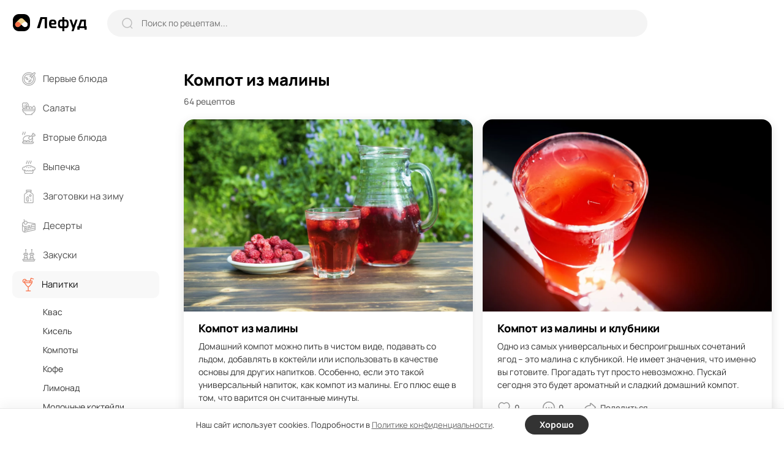

--- FILE ---
content_type: text/html; charset=UTF-8
request_url: https://lefood.menu/kompot-iz-maliny/
body_size: 20352
content:
<!DOCTYPE html>
<html lang="ru-RU" >
<head>

        
    <meta name='robots' content='max-image-preview:large' />
<title>Компот из малины – 64 вкусных рецептов с фото, простые рецепты компота из малины на зиму</title>
<meta name="description" content="Как приготовить компот из малины просто, быстро и вкусно – смотрите в наших рецептах с фото!" >
<link rel='dns-prefetch' href='//s.w.org' />
<meta name="robots" content="max-image-preview:large" >
<link rel="next" href="https://lefood.menu/kompot-iz-maliny/page/2/" >
<link rel="canonical" href="https://lefood.menu/kompot-iz-maliny/">
<meta property="og:site_name" content="Lefood.menu" >
<meta property="twitter:card" content="summary_large_image">
<meta property="og:image" content="https://lefood.menu/wp-content/uploads/w_images/2023/05/recept-69043-1240x827.jpg" >
<meta property="twitter:image" content="https://lefood.menu/wp-content/uploads/w_images/2023/05/recept-69043-1240x827.jpg" >
<meta property="og:type" content="website" >
<meta property="og:title" content="Компот из малины – 64 вкусных рецептов с фото, простые рецепты компота из малины на зиму" >
<meta property="twitter:title" content="Компот из малины – 64 вкусных рецептов с фото, простые рецепты компота из малины на зиму" >
<meta property="og:description" content="Как приготовить компот из малины просто, быстро и вкусно – смотрите в наших рецептах с фото!" >
<meta property="twitter:description" content="Как приготовить компот из малины просто, быстро и вкусно – смотрите в наших рецептах с фото!" >
<meta property="og:url" content="https://lefood.menu/kompot-iz-maliny/" >
<meta property="twitter:url" content="https://lefood.menu/kompot-iz-maliny/" >
<meta http-equiv="Content-Type" content="text/html; charset=UTF-8" >
<meta name="viewport" content="initial-scale=1.0, maximum-scale=5.0, minimum-scale=1.0, width=device-width, height=device-height" >
<meta name="theme-color" content="#FFFFFF" >
<link rel="icon" href="/favicon.ico" type="image/x-icon" >
<link rel="shortcut icon" href="/favicon.ico" type="image/x-icon" >
<link rel="icon" href="/favicon.svg" type="image/svg+xml" >
<link rel="apple-touch-icon" href="https://lefood.menu/wp-content/themes/lefood/img/apple-touch-icon.png" >
<link rel="apple-touch-icon" sizes="57x57" href="https://lefood.menu/wp-content/themes/lefood/img/apple-touch-icon-57x57.png" >
<link rel="apple-touch-icon" sizes="72x72" href="https://lefood.menu/wp-content/themes/lefood/img/apple-touch-icon-72x72.png" >
<link rel="apple-touch-icon" sizes="76x76" href="https://lefood.menu/wp-content/themes/lefood/img/apple-touch-icon-76x76.png" >
<link rel="apple-touch-icon" sizes="114x114" href="https://lefood.menu/wp-content/themes/lefood/img/apple-touch-icon-114x114.png" >
<link rel="apple-touch-icon" sizes="120x120" href="https://lefood.menu/wp-content/themes/lefood/img/apple-touch-icon-120x120.png" >
<link rel="apple-touch-icon" sizes="144x144" href="https://lefood.menu/wp-content/themes/lefood/img/apple-touch-icon-144x144.png" >
<link rel="apple-touch-icon" sizes="152x152" href="https://lefood.menu/wp-content/themes/lefood/img/apple-touch-icon-152x152.png" >
<link rel="apple-touch-icon" sizes="180x180" href="https://lefood.menu/wp-content/themes/lefood/img/apple-touch-icon-180x180.png" >
<link rel="manifest" href="/manifest.json">
<link rel='stylesheet' id='lf_all-css'  href='https://lefood.menu/wp-content/themes/lefood/css/lefood_v74172090.css' type='text/css' media='all' />
        <script id="rpr-org-schema" type="application/ld+json">{"@context":"https:\/\/schema.org","@type":"Organization","name":"\u041b\u0435\u0444\u0443\u0434","url":"https:\/\/lefood.menu","logo":"https:\/\/lefood.menu\/wp-content\/themes\/lefood\/img\/apple-touch-icon-512x512.png","sameAs":["https:\/\/t.me\/lefood_menu","https:\/\/vk.com\/lefood_menu","https:\/\/www.youtube.com\/channel\/UCHCklmIcHoMJZrPLHDOwAkQ","https:\/\/www.pinterest.ru\/lefood_menu\/"]}</script>
            <script id="rpr-recipe-schema" type="application/ld+json">{"@context":"http:\/\/schema.org","@type":"Recipe","name":"\u041a\u043e\u043c\u043f\u043e\u0442 \u0438\u0437 \u043c\u0430\u043b\u0438\u043d\u044b \u2013 64 \u0432\u043a\u0443\u0441\u043d\u044b\u0445 \u0440\u0435\u0446\u0435\u043f\u0442\u043e\u0432 \u0441 \u0444\u043e\u0442\u043e, \u043f\u0440\u043e\u0441\u0442\u044b\u0435 \u0440\u0435\u0446\u0435\u043f\u0442\u044b \u043a\u043e\u043c\u043f\u043e\u0442\u0430 \u0438\u0437 \u043c\u0430\u043b\u0438\u043d\u044b \u043d\u0430 \u0437\u0438\u043c\u0443","image":["https:\/\/lefood.menu\/wp-content\/uploads\/w_images\/2023\/05\/recept-69043-1240x827.jpg","https:\/\/lefood.menu\/wp-content\/uploads\/w_images\/2022\/10\/recept-45736-1240x827.jpg","https:\/\/lefood.menu\/wp-content\/uploads\/w_images\/2022\/09\/recept-45298-1240x827.jpg","https:\/\/lefood.menu\/wp-content\/uploads\/w_images\/2022\/10\/recept-46027-1240x827.jpg","https:\/\/lefood.menu\/wp-content\/uploads\/w_images\/2022\/10\/recept-45688-1240x827.jpg"],"description":"\u041a\u0430\u043a \u043f\u0440\u0438\u0433\u043e\u0442\u043e\u0432\u0438\u0442\u044c \u043a\u043e\u043c\u043f\u043e\u0442 \u0438\u0437 \u043c\u0430\u043b\u0438\u043d\u044b \u043f\u0440\u043e\u0441\u0442\u043e, \u0431\u044b\u0441\u0442\u0440\u043e \u0438 \u0432\u043a\u0443\u0441\u043d\u043e \u2013 \u0441\u043c\u043e\u0442\u0440\u0438\u0442\u0435 \u0432 \u043d\u0430\u0448\u0438\u0445 \u0440\u0435\u0446\u0435\u043f\u0442\u0430\u0445 \u0441 \u0444\u043e\u0442\u043e!","recipeCategory":"\u041a\u043e\u043c\u043f\u043e\u0442 \u0438\u0437 \u043c\u0430\u043b\u0438\u043d\u044b"}</script>
        
        
        
</head>

<body class="archive tax-rpr_tag term-kompot-iz-maliny term-2144">
        <input type="hidden" id="max_rec_count" value="50">
    <form action="/wp-admin/admin-ajax.php" id="ajax_form" class="hidden" method="POST">
        <input type="hidden" id="ajax_security" name="ajax_security" value="2a9b76e402" /><input type="hidden" name="_wp_http_referer" value="/kompot-iz-maliny/" />    </form>
    <div class="main-wrapper">
        <header class="header">
            <div class="inner-wrapper header-wrapper" role="banner">
                <div class="header-sandwich">
                    <div><span></span></div>
                </div>
                <div class="header-logo logo">
                    <a href="https://lefood.menu" title="Лефуд">
                        <svg width="122" height="28" viewBox="0 0 122 28" fill="none" xmlns="http://www.w3.org/2000/svg" id="svg_logo"><path d="M0 0Z" /></svg>
                    </a>
                </div>
                <div class="header-search">
                    <form role="search" action="https://lefood.menu/" method="GET" class="search-form" onsubmit="return false;">
                        <div class="search-form_icon">
                            <svg width="18" height="18" viewBox="0 0 18 18" fill="none">
                                <ellipse cx="8.49059" cy="8.49047" rx="7.49047" ry="7.49047" stroke="#BEBEBE" stroke-width="1.5" stroke-linecap="round" stroke-linejoin="round"/>
                                <path d="M13.7003 14.0894L16.637 17.0184" stroke="#BEBEBE" stroke-width="1.5" stroke-linecap="round" stroke-linejoin="round"/>
                            </svg>
                        </div>
                        <input type="text" name="s" placeholder="Поиск по рецептам..." value="" onchange="lf_search(this)">
                        <div class="search-form_close">
                            <svg width="13" height="13" viewBox="0 0 13 13" fill="none">
                                <path d="M11.4298 1.53025L1.53033 11.4297" stroke="#999999" stroke-width="2" stroke-linecap="round" stroke-linejoin="round"/>
                                <path d="M11.4297 11.4298L1.53022 1.53033" stroke="#999999" stroke-width="2" stroke-linecap="round" stroke-linejoin="round"/>
                            </svg>
                        </div>
                        <button type="submit" class="search-form_btn">Найти</button>
                    </form>
                </div>
                <div class="header-block">

                    <div class="header_ajax">
                        <div class="header-add">
                            <span data-url="#" class="as_link" data-fancybox data-src="#popup-login">
                                <svg width="14" height="14" viewBox="0 0 14 14">
                                    <path d="M6.99919 1V13" stroke="#333333" stroke-width="2" stroke-linecap="round" stroke-linejoin="round"/>
                                    <path d="M13 6.99992H1" stroke="#333333" stroke-width="2" stroke-linecap="round" stroke-linejoin="round"/>
                                </svg>
                            </span>
                        </div>
                        <button type="button" data-fancybox data-src="#popup-login" class="btn1 header-btn_login" aria-label="login">
                            <svg width="21" height="21" viewBox="0 0 21 21" fill="none">
                                <path d="M14.041 10.2498H1" stroke="black" stroke-width="2" stroke-linecap="round" stroke-linejoin="round"/>
                                <path d="M11.1133 7.33374L14.0413 10.2497L11.1133 13.1657" stroke="black" stroke-width="2" stroke-linecap="round" stroke-linejoin="round"/>
                                <path d="M4.73291 5.617V4.684C4.73291 2.649 6.38191 1 8.41791 1H16.3019C18.3319 1 19.9769 2.645 19.9769 4.675V15.815C19.9769 17.85 18.3269 19.5 16.2919 19.5H8.40691C6.37791 19.5 4.73291 17.854 4.73291 15.825V14.883" stroke="black" stroke-width="2" stroke-linecap="round" stroke-linejoin="round"/>
                            </svg>
                            <span>Войти</span>
                        </button>
                    </div>

                </div>
            </div>
        </header>
        <main class="main-content">
            <div class="inner-wrapper main-content_wrapper" role="main">
                <aside class="sidebar">
                    <div class="main-menu">
                        <div class="main-menu_inner">
                            <form role="search" action="https://lefood.menu/" method="GET" class="search-form" onsubmit="return false;">
                                <div class="search-form_icon">
                                    <svg width="18" height="18" viewBox="0 0 18 18" fill="none">
                                        <ellipse cx="8.49059" cy="8.49047" rx="7.49047" ry="7.49047" stroke="#BEBEBE" stroke-width="1.5" stroke-linecap="round" stroke-linejoin="round"></ellipse>
                                        <path d="M13.7003 14.0894L16.637 17.0184" stroke="#BEBEBE" stroke-width="1.5" stroke-linecap="round" stroke-linejoin="round"></path>
                                    </svg>
                                </div>
                                <input type="text" name="s" placeholder="Поиск по рецептам..." value="" onchange="lf_search(this)">
                            </form>
                            <nav role="navigation"><!--noindex-->
	<ul>
					<li class="">
				<a href="https://lefood.menu/pervye-blyuda/" title="Первые блюда">
				<span class="main-menu_head">
											<svg class="icon" width="22" height="22" viewBox="0 0 22 22" id="svg_m1"><path d="M0 0Z" /></svg>
											
					<span>Первые блюда</span>
					<svg class="arrow" width="18" height="18" viewBox="0 0 18 18" fill="none">
						<path d="M15 6L9 12L3 6" stroke="#333333" stroke-width="1.5" stroke-linecap="round" stroke-linejoin="round"/>
					</svg>
				</span>
				</a>
								<ul class="sub-menu active">
										<li class=" parent_mob_item">
						<span class="as_link" data-url="https://lefood.menu/pervye-blyuda/">Все первые блюда</span>
					</li>
					                                    <li><span data-url="https://lefood.menu/borschi/" class="as_link">Борщи</span></li>
                													
						                                    <li><span data-url="https://lefood.menu/bulony/" class="as_link">Бульоны</span></li>
                													
						                                    <li><span data-url="https://lefood.menu/lagman/" class="as_link">Лагман</span></li>
                													
						                                    <li><span data-url="https://lefood.menu/molochnye-supy/" class="as_link">Молочные супы</span></li>
                													
						                                    <li><span data-url="https://lefood.menu/okroshka/" class="as_link">Окрошка</span></li>
                													
						                                    <li><span data-url="https://lefood.menu/rassolnik/" class="as_link">Рассольник</span></li>
                													
						                                    <li><span data-url="https://lefood.menu/solyanka/" class="as_link">Солянка</span></li>
                													
						                                    <li><span data-url="https://lefood.menu/supy/" class="as_link">Супы</span></li>
                													
						                                    <li><span data-url="https://lefood.menu/uha/" class="as_link">Уха</span></li>
                													
						                                    <li><span data-url="https://lefood.menu/schi/" class="as_link">Щи</span></li>
                													
										</ul>
			</li>
						<li class="">
				<a href="https://lefood.menu/salaty/" title="Салаты">
				<span class="main-menu_head">
											<svg class="icon" width="22" height="22" viewBox="0 0 22 22" id="svg_m2"><path d="M0 0Z" /></svg>
											
					<span>Салаты</span>
					<svg class="arrow" width="18" height="18" viewBox="0 0 18 18" fill="none">
						<path d="M15 6L9 12L3 6" stroke="#333333" stroke-width="1.5" stroke-linecap="round" stroke-linejoin="round"/>
					</svg>
				</span>
				</a>
								<ul class="sub-menu active">
										<li class=" parent_mob_item">
						<span class="as_link" data-url="https://lefood.menu/salaty/">Все салаты</span>
					</li>
					                                    <li><span data-url="https://lefood.menu/vinegret/" class="as_link">Винегрет</span></li>
                													
						                                    <li><span data-url="https://lefood.menu/grecheskiy-salat/" class="as_link">Греческий салат</span></li>
                													
						                                    <li><span data-url="https://lefood.menu/krabovye-salaty/" class="as_link">Крабовые салаты</span></li>
                													
						                                    <li><span data-url="https://lefood.menu/olive/" class="as_link">Оливье</span></li>
                													
						                                    <li><span data-url="https://lefood.menu/salat-mimoza/" class="as_link">Салат Мимоза</span></li>
                													
						                                    <li><span data-url="https://lefood.menu/salat-cezar/" class="as_link">Салат Цезарь</span></li>
                													
						                                    <li><span data-url="https://lefood.menu/salaty-iz-kapusty/" class="as_link">Салаты из капусты</span></li>
                													
						                                    <li><span data-url="https://lefood.menu/salaty-s-krevetkami/" class="as_link">Салаты с креветками</span></li>
                													
						                                    <li><span data-url="https://lefood.menu/salaty-s-kuricey/" class="as_link">Салаты с курицей</span></li>
                													
						                                    <li><span data-url="https://lefood.menu/seledka-pod-shuboy/" class="as_link">Селедка под шубой</span></li>
                													
						                                    <li><span data-url="https://lefood.menu/fruktovye-salaty/" class="as_link">Фруктовые салаты</span></li>
                													
										</ul>
			</li>
						<li class="">
				<a href="https://lefood.menu/vtorye-blyuda/" title="Вторые блюда">
				<span class="main-menu_head">
											<svg class="icon" width="22" height="22" viewBox="0 0 22 22" id="svg_m3"><path d="M0 0Z" /></svg>
											
					<span>Вторые блюда</span>
					<svg class="arrow" width="18" height="18" viewBox="0 0 18 18" fill="none">
						<path d="M15 6L9 12L3 6" stroke="#333333" stroke-width="1.5" stroke-linecap="round" stroke-linejoin="round"/>
					</svg>
				</span>
				</a>
								<ul class="sub-menu active">
										<li class=" parent_mob_item">
						<span class="as_link" data-url="https://lefood.menu/vtorye-blyuda/">Все вторые блюда</span>
					</li>
					                                    <li><span data-url="https://lefood.menu/golubcy/" class="as_link">Голубцы</span></li>
                													
						                                    <li><span data-url="https://lefood.menu/gulyash/" class="as_link">Гуляш</span></li>
                													
						                                    <li><span data-url="https://lefood.menu/zapekanki/" class="as_link">Запеканки</span></li>
                													
						                                    <li><span data-url="https://lefood.menu/kashi/" class="as_link">Каши</span></li>
                													
						                                    <li><span data-url="https://lefood.menu/kotlety/" class="as_link">Котлеты</span></li>
                													
						                                    <li><span data-url="https://lefood.menu/omlet/" class="as_link">Омлет</span></li>
                													
						                                    <li><span data-url="https://lefood.menu/otbivnye/" class="as_link">Отбивные</span></li>
                													
						                                    <li><span data-url="https://lefood.menu/plov/" class="as_link">Плов</span></li>
                													
						                                    <li><span data-url="https://lefood.menu/ragu/" class="as_link">Рагу</span></li>
                													
						                                    <li><span data-url="https://lefood.menu/steyki/" class="as_link">Стейки</span></li>
                													
						                                    <li><span data-url="https://lefood.menu/tefteli/" class="as_link">Тефтели</span></li>
                													
										</ul>
			</li>
						<li class="">
				<a href="https://lefood.menu/vypechka/" title="Выпечка">
				<span class="main-menu_head">
											<svg class="icon" width="22" height="22" viewBox="0 0 22 22" id="svg_m4"><path d="M0 0Z" /></svg>
											
					<span>Выпечка</span>
					<svg class="arrow" width="18" height="18" viewBox="0 0 18 18" fill="none">
						<path d="M15 6L9 12L3 6" stroke="#333333" stroke-width="1.5" stroke-linecap="round" stroke-linejoin="round"/>
					</svg>
				</span>
				</a>
								<ul class="sub-menu active">
										<li class=" parent_mob_item">
						<span class="as_link" data-url="https://lefood.menu/vypechka/">Вся выпечка</span>
					</li>
					                                    <li><span data-url="https://lefood.menu/bliny/" class="as_link">Блины</span></li>
                													
						                                    <li><span data-url="https://lefood.menu/keksy/" class="as_link">Кексы</span></li>
                													
						                                    <li><span data-url="https://lefood.menu/kruassany/" class="as_link">Круассаны</span></li>
                													
						                                    <li><span data-url="https://lefood.menu/maffiny/" class="as_link">Маффины</span></li>
                													
						                                    <li><span data-url="https://lefood.menu/oladi/" class="as_link">Оладьи</span></li>
                													
						                                    <li><span data-url="https://lefood.menu/pechene/" class="as_link">Печенье</span></li>
                													
						                                    <li><span data-url="https://lefood.menu/pirogi/" class="as_link">Пироги</span></li>
                													
						                                    <li><span data-url="https://lefood.menu/pirojki/" class="as_link">Пирожки</span></li>
                													
						                                    <li><span data-url="https://lefood.menu/picca/" class="as_link">Пицца</span></li>
                													
						                                    <li><span data-url="https://lefood.menu/sloyki/" class="as_link">Слойки</span></li>
                													
						                                    <li><span data-url="https://lefood.menu/sharlotka/" class="as_link">Шарлотка</span></li>
                													
										</ul>
			</li>
						<li class="">
				<a href="https://lefood.menu/zagotovki-na-zimu/" title="Заготовки на зиму">
				<span class="main-menu_head">
											<svg class="icon" width="22" height="22" viewBox="0 0 22 22" id="svg_m5"><path d="M0 0Z" /></svg>
											
					<span>Заготовки на зиму</span>
					<svg class="arrow" width="18" height="18" viewBox="0 0 18 18" fill="none">
						<path d="M15 6L9 12L3 6" stroke="#333333" stroke-width="1.5" stroke-linecap="round" stroke-linejoin="round"/>
					</svg>
				</span>
				</a>
								<ul class="sub-menu active">
										<li class=" parent_mob_item">
						<span class="as_link" data-url="https://lefood.menu/zagotovki-na-zimu/">Все заготовки на зиму</span>
					</li>
					                                    <li><span data-url="https://lefood.menu/baklajany-na-zimu/" class="as_link">Баклажаны на зиму</span></li>
                													
						                                    <li><span data-url="https://lefood.menu/bolgarskiy-perec-na-zimu/" class="as_link">Болгарский перец на зиму</span></li>
                													
						                                    <li><span data-url="https://lefood.menu/varene/" class="as_link">Варенье</span></li>
                													
						                                    <li><span data-url="https://lefood.menu/kabachki-na-zimu/" class="as_link">Кабачки на зиму</span></li>
                													
						                                    <li><span data-url="https://lefood.menu/kabachkovaya-ikra-na-zimu/" class="as_link">Кабачковая икра на зиму</span></li>
                													
						                                    <li><span data-url="https://lefood.menu/kapusta-na-zimu/" class="as_link">Капуста на зиму</span></li>
                													
						                                    <li><span data-url="https://lefood.menu/ogurcy-na-zimu/" class="as_link">Огурцы на зиму</span></li>
                													
						                                    <li><span data-url="https://lefood.menu/pomidory-na-zimu/" class="as_link">Помидоры на зиму</span></li>
                													
						                                    <li><span data-url="https://lefood.menu/salaty-na-zimu/" class="as_link">Салаты на зиму</span></li>
                													
										</ul>
			</li>
						<li class="">
				<a href="https://lefood.menu/deserty/" title="Десерты">
				<span class="main-menu_head">
											<svg class="icon" width="22" height="22" viewBox="0 0 22 22" id="svg_m6"><path d="M0 0Z" /></svg>
											
					<span>Десерты</span>
					<svg class="arrow" width="18" height="18" viewBox="0 0 18 18" fill="none">
						<path d="M15 6L9 12L3 6" stroke="#333333" stroke-width="1.5" stroke-linecap="round" stroke-linejoin="round"/>
					</svg>
				</span>
				</a>
								<ul class="sub-menu active">
										<li class=" parent_mob_item">
						<span class="as_link" data-url="https://lefood.menu/deserty/">Все десерты</span>
					</li>
					                                    <li><span data-url="https://lefood.menu/zefir/" class="as_link">Зефир</span></li>
                													
						                                    <li><span data-url="https://lefood.menu/morojenoe/" class="as_link">Мороженое</span></li>
                													
						                                    <li><span data-url="https://lefood.menu/panna-kotta/" class="as_link">Панна-котта</span></li>
                													
						                                    <li><span data-url="https://lefood.menu/pastila/" class="as_link">Пастила</span></li>
                													
						                                    <li><span data-url="https://lefood.menu/smetannik/" class="as_link">Сметанник</span></li>
                													
						                                    <li><span data-url="https://lefood.menu/syrniki/" class="as_link">Сырники</span></li>
                													
						                                    <li><span data-url="https://lefood.menu/tiramisu/" class="as_link">Тирамису</span></li>
                													
						                                    <li><span data-url="https://lefood.menu/torty/" class="as_link">Торты</span></li>
                													
						                                    <li><span data-url="https://lefood.menu/chizkeyki/" class="as_link">Чизкейки</span></li>
                													
										</ul>
			</li>
						<li class="">
				<a href="https://lefood.menu/zakuski/" title="Закуски">
				<span class="main-menu_head">
											<svg class="icon" width="22" height="22" viewBox="0 0 22 22" id="svg_m7"><path d="M0 0Z" /></svg>
											
					<span>Закуски</span>
					<svg class="arrow" width="18" height="18" viewBox="0 0 18 18" fill="none">
						<path d="M15 6L9 12L3 6" stroke="#333333" stroke-width="1.5" stroke-linecap="round" stroke-linejoin="round"/>
					</svg>
				</span>
				</a>
								<ul class="sub-menu active">
										<li class=" parent_mob_item">
						<span class="as_link" data-url="https://lefood.menu/zakuski/">Все закуски</span>
					</li>
					                                    <li><span data-url="https://lefood.menu/buterbrody/" class="as_link">Бутерброды</span></li>
                													
						                                    <li><span data-url="https://lefood.menu/zakuski-k-pivu/" class="as_link">Закуски к пиву</span></li>
                													
						                                    <li><span data-url="https://lefood.menu/kanape/" class="as_link">Канапе</span></li>
                													
						                                    <li><span data-url="https://lefood.menu/pashtety/" class="as_link">Паштеты</span></li>
                													
						                                    <li><span data-url="https://lefood.menu/rolly/" class="as_link">Роллы</span></li>
                													
						                                    <li><span data-url="https://lefood.menu/rulety-iz-lavasha/" class="as_link">Рулеты из лаваша</span></li>
                													
						                                    <li><span data-url="https://lefood.menu/holodec/" class="as_link">Холодец</span></li>
                													
						                                    <li><span data-url="https://lefood.menu/hot-dogi/" class="as_link">Хот-доги</span></li>
                													
						                                    <li><span data-url="https://lefood.menu/humus/" class="as_link">Хумус</span></li>
                													
						                                    <li><span data-url="https://lefood.menu/shaurma/" class="as_link">Шаурма</span></li>
                													
										</ul>
			</li>
						<li class="active">
				<a href="https://lefood.menu/napitki/" title="Напитки">
				<span class="main-menu_head">
											<svg class="icon" width="20" height="22" viewBox="0 0 20 22" id="svg_m8"><path d="M0 0Z" /></svg>

											
					<span>Напитки</span>
					<svg class="arrow" width="18" height="18" viewBox="0 0 18 18" fill="none">
						<path d="M15 6L9 12L3 6" stroke="#333333" stroke-width="1.5" stroke-linecap="round" stroke-linejoin="round"/>
					</svg>
				</span>
				</a>
								<ul class="sub-menu active">
										<li class=" parent_mob_item">
						<span class="as_link" data-url="https://lefood.menu/napitki/">Все напитки</span>
					</li>
					                                                        <li><span data-url="https://lefood.menu/kvas/" class="as_link">Квас</span></li>
                													
						                                                        <li><span data-url="https://lefood.menu/kisel/" class="as_link">Кисель</span></li>
                													
						                                                        <li><span data-url="https://lefood.menu/kompoty/" class="as_link">Компоты</span></li>
                													
						                                                        <li><span data-url="https://lefood.menu/kofe/" class="as_link">Кофе</span></li>
                													
						                                                        <li><span data-url="https://lefood.menu/limonad/" class="as_link">Лимонад</span></li>
                													
						                                                        <li><span data-url="https://lefood.menu/molochnye-kokteyli/" class="as_link">Молочные коктейли</span></li>
                													
						                                                        <li><span data-url="https://lefood.menu/mohito/" class="as_link">Мохито</span></li>
                													
						                                                        <li><span data-url="https://lefood.menu/smuzi/" class="as_link">Смузи</span></li>
                													
						                                                        <li><span data-url="https://lefood.menu/soki/" class="as_link">Соки</span></li>
                													
						                                                        <li><span data-url="https://lefood.menu/chay/" class="as_link">Чай</span></li>
                													
										</ul>
			</li>
						<li class="">
				<a href="https://lefood.menu/sousy/" title="Соусы">
				<span class="main-menu_head">
											<svg class="icon" width="22" height="22" viewBox="0 0 22 22" id="svg_m9"><path d="M0 0Z" /></svg>
											
					<span>Соусы</span>
					<svg class="arrow" width="18" height="18" viewBox="0 0 18 18" fill="none">
						<path d="M15 6L9 12L3 6" stroke="#333333" stroke-width="1.5" stroke-linecap="round" stroke-linejoin="round"/>
					</svg>
				</span>
				</a>
								<ul class="sub-menu active">
										<li class=" parent_mob_item">
						<span class="as_link" data-url="https://lefood.menu/sousy/">Все соусы</span>
					</li>
					                                    <li><span data-url="https://lefood.menu/beshamel/" class="as_link">Бешамель</span></li>
                													
						                                    <li><span data-url="https://lefood.menu/gribnoy-sous/" class="as_link">Грибной соус</span></li>
                													
						                                    <li><span data-url="https://lefood.menu/ketchup/" class="as_link">Кетчуп</span></li>
                													
						                                    <li><span data-url="https://lefood.menu/mayonez/" class="as_link">Майонез</span></li>
                													
						                                    <li><span data-url="https://lefood.menu/marinady/" class="as_link">Маринады</span></li>
                													
						                                    <li><span data-url="https://lefood.menu/pesto/" class="as_link">Песто</span></li>
                													
						                                    <li><span data-url="https://lefood.menu/sous-barbekyu/" class="as_link">Соус барбекю</span></li>
                													
						                                    <li><span data-url="https://lefood.menu/sous-tartar/" class="as_link">Соус тартар</span></li>
                													
						                                    <li><span data-url="https://lefood.menu/sousy-k-rybe/" class="as_link">Соусы к рыбе</span></li>
                													
						                                    <li><span data-url="https://lefood.menu/syrnyy-sous/" class="as_link">Сырный соус</span></li>
                													
						                                    <li><span data-url="https://lefood.menu/tkemali/" class="as_link">Ткемали</span></li>
                													
										</ul>
			</li>
					
	</ul>
  <!--/noindex--> 
</nav>                        </div>
                                            </div>
                </aside>    <div class="inner-content page-content_home">
        <div class="home-recipes recipes">
            <div class="recipes-top">
                <div class="recipes-top_block">
                    <h1>Компот из малины</h1>                                                            <div class="recipes-quantity">64 рецептов</div>
                </div>

                        
            </div>
            <div itemscope itemtype="https://schema.org/ItemList">
                <meta itemprop="name" content="Компот из малины" >                <meta itemprop="url" content="https://lefood.menu/kompot-iz-maliny/" >                <meta itemprop="identifier" content="https://lefood.menu/kompot-iz-maliny/" >                <meta itemprop="mainEntityOfPage" content="https://lefood.menu/kompot-iz-maliny/" >
                <meta itemprop="itemListOrder" content="Unordered" >
                <meta itemprop="numberOfItems" content="64" >
                <div class="recipes-list">
		    <div class="recipes-block" data-recid="69043" itemprop="itemListElement" itemscope itemtype="https://schema.org/ListItem" is_inserted="1">
        <meta itemprop="position" content="1" >
        <div>
            <div class="recipes-photo rphoto">
                <span data-url="https://lefood.menu/recipes/kompot-iz-maliny/" class="as_link" itemprop="image" itemscope itemtype="http://schema.org/ImageObject">
                    <picture>
                        <source srcset="https://lefood.menu/wp-content/uploads/w_images/2023/05/recept-69043-1240x827.webp" type="image/webp">
                        <source srcset="https://lefood.menu/wp-content/uploads/w_images/2023/05/recept-69043-1240x827.jpg" type="image/jpeg"> 
                        <img width="1240" height="828" src="https://lefood.menu/wp-content/uploads/w_images/2023/05/recept-69043-1240x827.jpg" decoding="async"  title="Компот из малины" alt="Компот из малины" itemprop="contentUrl">
                    </picture>
                    <meta itemprop="name" content="Компот из малины" >
                    <meta itemprop="width" content="1240 px" >
                    <meta itemprop="height" content="828 px" >
                </span>
            </div>
            <div class="recipes-info">
                <div class="recipes-desc">
                    <a itemprop="url" href="https://lefood.menu/recipes/kompot-iz-maliny/" title="Компот из малины" class="recipes-ititle"><span itemprop="name">Компот из малины</span></a>
                                            <p itemprop="description">Домашний компот можно пить в чистом виде, подавать со льдом, добавлять в коктейли или использовать в качестве основы для других напитков. Особенно, если это такой универсальный напиток, как компот из малины. Его плюс еще в том, что варится он считанные минуты.</p>
                                        </div>
                <div class="recipe-options">
                    <div id="recipe-options_like_69043" class="recipe-options_block recipe-options_like" data-rec-id="69043">
                        <div class="recipe-options_icon svg_like"></div>
                        <span class="recipe-options_text">1</span>
                    </div>
                    <div class="recipe-options_block recipe-options_comments dyn_comments" data-url="https://lefood.menu/recipes/kompot-iz-maliny/#rec_comments-69043" data-comments="0"></div>
                    <div class="recipe-options_block recipe-options_share dyn_share" data-url="https://lefood.menu/recipes/kompot-iz-maliny/" data-title="Компот из малины"></div>
                </div>
            </div>
        </div>
    </div>            <div class="recipes-block" data-recid="45736" itemprop="itemListElement" itemscope itemtype="https://schema.org/ListItem" >
        <meta itemprop="position" content="2" >
        <div>
            <div class="recipes-photo rphoto">
                <span data-url="https://lefood.menu/recipes/kompot-iz-maliny-i-klubniki/" class="as_link" itemprop="image" itemscope itemtype="http://schema.org/ImageObject">
                    <picture>
                        <source srcset="https://lefood.menu/wp-content/uploads/w_images/2022/10/recept-45736-1240x827.webp" type="image/webp">
                        <source srcset="https://lefood.menu/wp-content/uploads/w_images/2022/10/recept-45736-1240x827.jpg" type="image/jpeg"> 
                        <img width="1240" height="828" src="https://lefood.menu/wp-content/uploads/w_images/2022/10/recept-45736-1240x827.jpg" decoding="async"  title="Компот из малины и клубники" alt="Компот из малины и клубники" itemprop="contentUrl">
                    </picture>
                    <meta itemprop="name" content="Компот из малины и клубники" >
                    <meta itemprop="width" content="1240 px" >
                    <meta itemprop="height" content="828 px" >
                </span>
            </div>
            <div class="recipes-info">
                <div class="recipes-desc">
                    <a itemprop="url" href="https://lefood.menu/recipes/kompot-iz-maliny-i-klubniki/" title="Компот из малины и клубники" class="recipes-ititle"><span itemprop="name">Компот из малины и клубники</span></a>
                                            <p itemprop="description">Одно из самых универсальных и беспроигрышных сочетаний ягод – это малина с клубникой. Не имеет значения, что именно вы готовите. Прогадать тут просто невозможно. Пускай сегодня это будет ароматный и сладкий домашний компот.</p>
                                        </div>
                <div class="recipe-options">
                    <div id="recipe-options_like_45736" class="recipe-options_block recipe-options_like" data-rec-id="45736">
                        <div class="recipe-options_icon svg_like"></div>
                        <span class="recipe-options_text">0</span>
                    </div>
                    <div class="recipe-options_block recipe-options_comments dyn_comments" data-url="https://lefood.menu/recipes/kompot-iz-maliny-i-klubniki/#rec_comments-45736" data-comments="0"></div>
                    <div class="recipe-options_block recipe-options_share dyn_share" data-url="https://lefood.menu/recipes/kompot-iz-maliny-i-klubniki/" data-title="Компот из малины и клубники"></div>
                </div>
            </div>
        </div>
    </div>        <div class="recipes-block tadtds"><div class="tadtds_wrap first" id="tad_1" style="min-height:300px;"></div></div>    <div class="recipes-block" data-recid="45298" itemprop="itemListElement" itemscope itemtype="https://schema.org/ListItem" >
        <meta itemprop="position" content="3" >
        <div>
            <div class="recipes-photo rphoto">
                <span data-url="https://lefood.menu/recipes/yagodnyy-kompot-s-suhofruktami/" class="as_link" itemprop="image" itemscope itemtype="http://schema.org/ImageObject">
                    <picture>
                        <source srcset="https://lefood.menu/wp-content/uploads/w_images/2022/09/recept-45298-1240x827.webp" type="image/webp">
                        <source srcset="https://lefood.menu/wp-content/uploads/w_images/2022/09/recept-45298-1240x827.jpg" type="image/jpeg"> 
                        <img width="1240" height="828" src="https://lefood.menu/wp-content/uploads/w_images/2022/09/recept-45298-1240x827.jpg" decoding="async" loading="lazy" title="Ягодный компот с сухофруктами" alt="Ягодный компот с сухофруктами" itemprop="contentUrl">
                    </picture>
                    <meta itemprop="name" content="Ягодный компот с сухофруктами" >
                    <meta itemprop="width" content="1240 px" >
                    <meta itemprop="height" content="828 px" >
                </span>
            </div>
            <div class="recipes-info">
                <div class="recipes-desc">
                    <a itemprop="url" href="https://lefood.menu/recipes/yagodnyy-kompot-s-suhofruktami/" title="Ягодный компот с сухофруктами" class="recipes-ititle"><span itemprop="name">Ягодный компот с сухофруктами</span></a>
                                            <p itemprop="description">Обычно компоты из сухофруктов идут отдельно, а ягодные – отдельно. Но я предлагаю совместить оба этих варианта в одном рецепте и проверить, что получится. Как минимум остаться равнодушным к такому насыщенному вкусу просто невозможно!</p>
                                        </div>
                <div class="recipe-options">
                    <div id="recipe-options_like_45298" class="recipe-options_block recipe-options_like" data-rec-id="45298">
                        <div class="recipe-options_icon svg_like"></div>
                        <span class="recipe-options_text">1</span>
                    </div>
                    <div class="recipe-options_block recipe-options_comments dyn_comments" data-url="https://lefood.menu/recipes/yagodnyy-kompot-s-suhofruktami/#rec_comments-45298" data-comments="0"></div>
                    <div class="recipe-options_block recipe-options_share dyn_share" data-url="https://lefood.menu/recipes/yagodnyy-kompot-s-suhofruktami/" data-title="Ягодный компот с сухофруктами"></div>
                </div>
            </div>
        </div>
    </div>            <div class="recipes-block" data-recid="46027" itemprop="itemListElement" itemscope itemtype="https://schema.org/ListItem" >
        <meta itemprop="position" content="4" >
        <div>
            <div class="recipes-photo rphoto">
                <span data-url="https://lefood.menu/recipes/yagodnyy-kompot-s-limonom-2/" class="as_link" itemprop="image" itemscope itemtype="http://schema.org/ImageObject">
                    <picture>
                        <source srcset="https://lefood.menu/wp-content/uploads/w_images/2022/10/recept-46027-1240x827.webp" type="image/webp">
                        <source srcset="https://lefood.menu/wp-content/uploads/w_images/2022/10/recept-46027-1240x827.jpg" type="image/jpeg"> 
                        <img width="1240" height="828" src="https://lefood.menu/wp-content/uploads/w_images/2022/10/recept-46027-1240x827.jpg" decoding="async" loading="lazy" title="Ягодный компот с лимоном" alt="Ягодный компот с лимоном" itemprop="contentUrl">
                    </picture>
                    <meta itemprop="name" content="Ягодный компот с лимоном" >
                    <meta itemprop="width" content="1240 px" >
                    <meta itemprop="height" content="828 px" >
                </span>
            </div>
            <div class="recipes-info">
                <div class="recipes-desc">
                    <a itemprop="url" href="https://lefood.menu/recipes/yagodnyy-kompot-s-limonom-2/" title="Ягодный компот с лимоном" class="recipes-ititle"><span itemprop="name">Ягодный компот с лимоном</span></a>
                                            <p itemprop="description">Лимон всегда придает компотам легкую освежающую кислинку. Это отличный выбор, если вы не любите слишком сладкие и приторные напитки. Потому что совсем не добавлять сахар – не всегда удобно, он все-таки раскрывает вкус ингредиентов.</p>
                                        </div>
                <div class="recipe-options">
                    <div id="recipe-options_like_46027" class="recipe-options_block recipe-options_like" data-rec-id="46027">
                        <div class="recipe-options_icon svg_like"></div>
                        <span class="recipe-options_text">1</span>
                    </div>
                    <div class="recipe-options_block recipe-options_comments dyn_comments" data-url="https://lefood.menu/recipes/yagodnyy-kompot-s-limonom-2/#rec_comments-46027" data-comments="0"></div>
                    <div class="recipe-options_block recipe-options_share dyn_share" data-url="https://lefood.menu/recipes/yagodnyy-kompot-s-limonom-2/" data-title="Ягодный компот с лимоном"></div>
                </div>
            </div>
        </div>
    </div>            <div class="recipes-block" data-recid="45688" itemprop="itemListElement" itemscope itemtype="https://schema.org/ListItem" >
        <meta itemprop="position" content="5" >
        <div>
            <div class="recipes-photo rphoto">
                <span data-url="https://lefood.menu/recipes/kompot-iz-maliny-s-rozmarinom/" class="as_link" itemprop="image" itemscope itemtype="http://schema.org/ImageObject">
                    <picture>
                        <source srcset="https://lefood.menu/wp-content/uploads/w_images/2022/10/recept-45688-1240x827.webp" type="image/webp">
                        <source srcset="https://lefood.menu/wp-content/uploads/w_images/2022/10/recept-45688-1240x827.jpg" type="image/jpeg"> 
                        <img width="1240" height="828" src="https://lefood.menu/wp-content/uploads/w_images/2022/10/recept-45688-1240x827.jpg" decoding="async" loading="lazy" title="Компот из малины с розмарином" alt="Компот из малины с розмарином" itemprop="contentUrl">
                    </picture>
                    <meta itemprop="name" content="Компот из малины с розмарином" >
                    <meta itemprop="width" content="1240 px" >
                    <meta itemprop="height" content="828 px" >
                </span>
            </div>
            <div class="recipes-info">
                <div class="recipes-desc">
                    <a itemprop="url" href="https://lefood.menu/recipes/kompot-iz-maliny-s-rozmarinom/" title="Компот из малины с розмарином" class="recipes-ititle"><span itemprop="name">Компот из малины с розмарином</span></a>
                                            <p itemprop="description">Хочу поделиться с вами не самым очевидным секретом. Всего веточка-другая розмарина просто преображает привычный малиновый компот. Эти ингредиенты так удачно сочетаются между собой, что достаточно один раз попробовать – и вы уже не сможете отказаться от такого удовольствия.</p>
                                        </div>
                <div class="recipe-options">
                    <div id="recipe-options_like_45688" class="recipe-options_block recipe-options_like" data-rec-id="45688">
                        <div class="recipe-options_icon svg_like"></div>
                        <span class="recipe-options_text">1</span>
                    </div>
                    <div class="recipe-options_block recipe-options_comments dyn_comments" data-url="https://lefood.menu/recipes/kompot-iz-maliny-s-rozmarinom/#rec_comments-45688" data-comments="0"></div>
                    <div class="recipe-options_block recipe-options_share dyn_share" data-url="https://lefood.menu/recipes/kompot-iz-maliny-s-rozmarinom/" data-title="Компот из малины с розмарином"></div>
                </div>
            </div>
        </div>
    </div>            <div class="recipes-block" data-recid="45700" itemprop="itemListElement" itemscope itemtype="https://schema.org/ListItem" >
        <meta itemprop="position" content="6" >
        <div>
            <div class="recipes-photo rphoto">
                <span data-url="https://lefood.menu/recipes/kompot-iz-maliny-na-skoruyu-ruku/" class="as_link" itemprop="image" itemscope itemtype="http://schema.org/ImageObject">
                    <picture>
                        <source srcset="https://lefood.menu/wp-content/uploads/w_images/2022/10/recept-45700-1240x827.webp" type="image/webp">
                        <source srcset="https://lefood.menu/wp-content/uploads/w_images/2022/10/recept-45700-1240x827.jpg" type="image/jpeg"> 
                        <img width="1240" height="828" src="https://lefood.menu/wp-content/uploads/w_images/2022/10/recept-45700-1240x827.jpg" decoding="async" loading="lazy" title="Компот из малины на скорую руку" alt="Компот из малины на скорую руку" itemprop="contentUrl">
                    </picture>
                    <meta itemprop="name" content="Компот из малины на скорую руку" >
                    <meta itemprop="width" content="1240 px" >
                    <meta itemprop="height" content="828 px" >
                </span>
            </div>
            <div class="recipes-info">
                <div class="recipes-desc">
                    <a itemprop="url" href="https://lefood.menu/recipes/kompot-iz-maliny-na-skoruyu-ruku/" title="Компот из малины на скорую руку" class="recipes-ititle"><span itemprop="name">Компот из малины на скорую руку</span></a>
                                            <p itemprop="description">Любите ли вы компот из малины так, как люблю его я? На мой взгляд, это лучшая альтернатива чаю и кофе на каждый день. Тем более, напиток получается в меру сладким, в меру кисловатым, а еще – очень ароматным и насыщенным.</p>
                                        </div>
                <div class="recipe-options">
                    <div id="recipe-options_like_45700" class="recipe-options_block recipe-options_like" data-rec-id="45700">
                        <div class="recipe-options_icon svg_like"></div>
                        <span class="recipe-options_text">0</span>
                    </div>
                    <div class="recipe-options_block recipe-options_comments dyn_comments" data-url="https://lefood.menu/recipes/kompot-iz-maliny-na-skoruyu-ruku/#rec_comments-45700" data-comments="0"></div>
                    <div class="recipe-options_block recipe-options_share dyn_share" data-url="https://lefood.menu/recipes/kompot-iz-maliny-na-skoruyu-ruku/" data-title="Компот из малины на скорую руку"></div>
                </div>
            </div>
        </div>
    </div>            <div class="recipes-block" data-recid="45302" itemprop="itemListElement" itemscope itemtype="https://schema.org/ListItem" >
        <meta itemprop="position" content="7" >
        <div>
            <div class="recipes-photo rphoto">
                <span data-url="https://lefood.menu/recipes/yagodno-apelsinovyy-kompot/" class="as_link" itemprop="image" itemscope itemtype="http://schema.org/ImageObject">
                    <picture>
                        <source srcset="https://lefood.menu/wp-content/uploads/w_images/2022/09/recept-45302-1240x827.webp" type="image/webp">
                        <source srcset="https://lefood.menu/wp-content/uploads/w_images/2022/09/recept-45302-1240x827.jpg" type="image/jpeg"> 
                        <img width="1240" height="828" src="https://lefood.menu/wp-content/uploads/w_images/2022/09/recept-45302-1240x827.jpg" decoding="async" loading="lazy" title="Ягодно-апельсиновый компот" alt="Ягодно-апельсиновый компот" itemprop="contentUrl">
                    </picture>
                    <meta itemprop="name" content="Ягодно-апельсиновый компот" >
                    <meta itemprop="width" content="1240 px" >
                    <meta itemprop="height" content="828 px" >
                </span>
            </div>
            <div class="recipes-info">
                <div class="recipes-desc">
                    <a itemprop="url" href="https://lefood.menu/recipes/yagodno-apelsinovyy-kompot/" title="Ягодно-апельсиновый компот" class="recipes-ititle"><span itemprop="name">Ягодно-апельсиновый компот</span></a>
                                            <p itemprop="description">Любые цитрусовые чаще идут в лимонад, чем в компот. Так сложилось исторически. Но в реальности ничто ведь не мешает комбинировать любимые вкусы. Например, мне очень нравится такой рецепт с ягодами и апельсинами.</p>
                                        </div>
                <div class="recipe-options">
                    <div id="recipe-options_like_45302" class="recipe-options_block recipe-options_like" data-rec-id="45302">
                        <div class="recipe-options_icon svg_like"></div>
                        <span class="recipe-options_text">1</span>
                    </div>
                    <div class="recipe-options_block recipe-options_comments dyn_comments" data-url="https://lefood.menu/recipes/yagodno-apelsinovyy-kompot/#rec_comments-45302" data-comments="0"></div>
                    <div class="recipe-options_block recipe-options_share dyn_share" data-url="https://lefood.menu/recipes/yagodno-apelsinovyy-kompot/" data-title="Ягодно-апельсиновый компот"></div>
                </div>
            </div>
        </div>
    </div>            <div class="recipes-block" data-recid="45636" itemprop="itemListElement" itemscope itemtype="https://schema.org/ListItem" >
        <meta itemprop="position" content="8" >
        <div>
            <div class="recipes-photo rphoto">
                <span data-url="https://lefood.menu/recipes/kompot-iz-maliny-s-limonom/" class="as_link" itemprop="image" itemscope itemtype="http://schema.org/ImageObject">
                    <picture>
                        <source srcset="https://lefood.menu/wp-content/uploads/w_images/2022/10/recept-45636-1240x827.webp" type="image/webp">
                        <source srcset="https://lefood.menu/wp-content/uploads/w_images/2022/10/recept-45636-1240x827.jpg" type="image/jpeg"> 
                        <img width="1240" height="828" src="https://lefood.menu/wp-content/uploads/w_images/2022/10/recept-45636-1240x827.jpg" decoding="async" loading="lazy" title="Компот из малины с лимоном" alt="Компот из малины с лимоном" itemprop="contentUrl">
                    </picture>
                    <meta itemprop="name" content="Компот из малины с лимоном" >
                    <meta itemprop="width" content="1240 px" >
                    <meta itemprop="height" content="828 px" >
                </span>
            </div>
            <div class="recipes-info">
                <div class="recipes-desc">
                    <a itemprop="url" href="https://lefood.menu/recipes/kompot-iz-maliny-s-limonom/" title="Компот из малины с лимоном" class="recipes-ititle"><span itemprop="name">Компот из малины с лимоном</span></a>
                                            <p itemprop="description">Сочетание малины и лимона имеет сразу два неоспоримых преимущества. Во-первых, это польза для иммунитета и здоровья, потому что такой компот богат витаминами. Во-вторых, напиток получается совсем не приторным и даже слегка кисловатым.</p>
                                        </div>
                <div class="recipe-options">
                    <div id="recipe-options_like_45636" class="recipe-options_block recipe-options_like" data-rec-id="45636">
                        <div class="recipe-options_icon svg_like"></div>
                        <span class="recipe-options_text">0</span>
                    </div>
                    <div class="recipe-options_block recipe-options_comments dyn_comments" data-url="https://lefood.menu/recipes/kompot-iz-maliny-s-limonom/#rec_comments-45636" data-comments="0"></div>
                    <div class="recipe-options_block recipe-options_share dyn_share" data-url="https://lefood.menu/recipes/kompot-iz-maliny-s-limonom/" data-title="Компот из малины с лимоном"></div>
                </div>
            </div>
        </div>
    </div>            <div class="recipes-block" data-recid="45238" itemprop="itemListElement" itemscope itemtype="https://schema.org/ListItem" >
        <meta itemprop="position" content="9" >
        <div>
            <div class="recipes-photo rphoto">
                <span data-url="https://lefood.menu/recipes/kompot-iz-krasnoy-smorodiny-i-maliny-bez-sahara/" class="as_link" itemprop="image" itemscope itemtype="http://schema.org/ImageObject">
                    <picture>
                        <source srcset="https://lefood.menu/wp-content/uploads/w_images/2022/09/recept-45238-1240x827.webp" type="image/webp">
                        <source srcset="https://lefood.menu/wp-content/uploads/w_images/2022/09/recept-45238-1240x827.jpg" type="image/jpeg"> 
                        <img width="1240" height="828" src="https://lefood.menu/wp-content/uploads/w_images/2022/09/recept-45238-1240x827.jpg" decoding="async" loading="lazy" title="Компот из красной смородины и малины без сахара" alt="Компот из красной смородины и малины без сахара" itemprop="contentUrl">
                    </picture>
                    <meta itemprop="name" content="Компот из красной смородины и малины без сахара" >
                    <meta itemprop="width" content="1240 px" >
                    <meta itemprop="height" content="828 px" >
                </span>
            </div>
            <div class="recipes-info">
                <div class="recipes-desc">
                    <a itemprop="url" href="https://lefood.menu/recipes/kompot-iz-krasnoy-smorodiny-i-maliny-bez-sahara/" title="Компот из красной смородины и малины без сахара" class="recipes-ititle"><span itemprop="name">Компот из красной смородины и малины без сахара</span></a>
                                            <p itemprop="description">Если вы предпочитаете компоты без сахара, красная смородина в чистом виде может оказаться спорным вариантом. Все-таки она достаточно кисловата. А вот если добавить еще и малины – ситуация меняется просто на глазах.</p>
                                        </div>
                <div class="recipe-options">
                    <div id="recipe-options_like_45238" class="recipe-options_block recipe-options_like" data-rec-id="45238">
                        <div class="recipe-options_icon svg_like"></div>
                        <span class="recipe-options_text">0</span>
                    </div>
                    <div class="recipe-options_block recipe-options_comments dyn_comments" data-url="https://lefood.menu/recipes/kompot-iz-krasnoy-smorodiny-i-maliny-bez-sahara/#rec_comments-45238" data-comments="0"></div>
                    <div class="recipe-options_block recipe-options_share dyn_share" data-url="https://lefood.menu/recipes/kompot-iz-krasnoy-smorodiny-i-maliny-bez-sahara/" data-title="Компот из красной смородины и малины без сахара"></div>
                </div>
            </div>
        </div>
    </div>            <div class="recipes-block" data-recid="45318" itemprop="itemListElement" itemscope itemtype="https://schema.org/ListItem" >
        <meta itemprop="position" content="10" >
        <div>
            <div class="recipes-photo rphoto">
                <span data-url="https://lefood.menu/recipes/kompot-iz-krasnyh-yagod-s-revenem/" class="as_link" itemprop="image" itemscope itemtype="http://schema.org/ImageObject">
                    <picture>
                        <source srcset="https://lefood.menu/wp-content/uploads/w_images/2022/09/recept-45318-1240x827.webp" type="image/webp">
                        <source srcset="https://lefood.menu/wp-content/uploads/w_images/2022/09/recept-45318-1240x827.jpg" type="image/jpeg"> 
                        <img width="1240" height="828" src="https://lefood.menu/wp-content/uploads/w_images/2022/09/recept-45318-1240x827.jpg" decoding="async" loading="lazy" title="Компот из красных ягод с ревенем" alt="Компот из красных ягод с ревенем" itemprop="contentUrl">
                    </picture>
                    <meta itemprop="name" content="Компот из красных ягод с ревенем" >
                    <meta itemprop="width" content="1240 px" >
                    <meta itemprop="height" content="828 px" >
                </span>
            </div>
            <div class="recipes-info">
                <div class="recipes-desc">
                    <a itemprop="url" href="https://lefood.menu/recipes/kompot-iz-krasnyh-yagod-s-revenem/" title="Компот из красных ягод с ревенем" class="recipes-ititle"><span itemprop="name">Компот из красных ягод с ревенем</span></a>
                                            <p itemprop="description">Ревень – очень хорошее разнообразие в любых компотах. Он не только дает приятную кислинку, но еще и очень богат полезными витаминами. Рассказываю, как сварить с ним вкусный компот из красных ягод с минимальным количеством сахара.</p>
                                        </div>
                <div class="recipe-options">
                    <div id="recipe-options_like_45318" class="recipe-options_block recipe-options_like" data-rec-id="45318">
                        <div class="recipe-options_icon svg_like"></div>
                        <span class="recipe-options_text">0</span>
                    </div>
                    <div class="recipe-options_block recipe-options_comments dyn_comments" data-url="https://lefood.menu/recipes/kompot-iz-krasnyh-yagod-s-revenem/#rec_comments-45318" data-comments="0"></div>
                    <div class="recipe-options_block recipe-options_share dyn_share" data-url="https://lefood.menu/recipes/kompot-iz-krasnyh-yagod-s-revenem/" data-title="Компот из красных ягод с ревенем"></div>
                </div>
            </div>
        </div>
    </div>            <div class="recipes-block" data-recid="46408" itemprop="itemListElement" itemscope itemtype="https://schema.org/ListItem" >
        <meta itemprop="position" content="11" >
        <div>
            <div class="recipes-photo rphoto">
                <span data-url="https://lefood.menu/recipes/kompot-iz-nektarinov-i-maliny/" class="as_link" itemprop="image" itemscope itemtype="http://schema.org/ImageObject">
                    <picture>
                        <source srcset="https://lefood.menu/wp-content/uploads/w_images/2022/10/recept-46408-1240x827.webp" type="image/webp">
                        <source srcset="https://lefood.menu/wp-content/uploads/w_images/2022/10/recept-46408-1240x827.jpg" type="image/jpeg"> 
                        <img width="1240" height="828" src="https://lefood.menu/wp-content/uploads/w_images/2022/10/recept-46408-1240x827.jpg" decoding="async" loading="lazy" title="Компот из нектаринов и малины" alt="Компот из нектаринов и малины" itemprop="contentUrl">
                    </picture>
                    <meta itemprop="name" content="Компот из нектаринов и малины" >
                    <meta itemprop="width" content="1240 px" >
                    <meta itemprop="height" content="828 px" >
                </span>
            </div>
            <div class="recipes-info">
                <div class="recipes-desc">
                    <a itemprop="url" href="https://lefood.menu/recipes/kompot-iz-nektarinov-i-maliny/" title="Компот из нектаринов и малины" class="recipes-ititle"><span itemprop="name">Компот из нектаринов и малины</span></a>
                                            <p itemprop="description">Если вы любите оригинальные домашние компоты, ловите рецепт из нектаринов с малиной. Куда уж оригинальнее? Правда, нужно учитывать, что малина – очень деликатная ягода, которая легко разваривается. Что с этим делать, расскажу дальше.</p>
                                        </div>
                <div class="recipe-options">
                    <div id="recipe-options_like_46408" class="recipe-options_block recipe-options_like" data-rec-id="46408">
                        <div class="recipe-options_icon svg_like"></div>
                        <span class="recipe-options_text">3</span>
                    </div>
                    <div class="recipe-options_block recipe-options_comments dyn_comments" data-url="https://lefood.menu/recipes/kompot-iz-nektarinov-i-maliny/#rec_comments-46408" data-comments="0"></div>
                    <div class="recipe-options_block recipe-options_share dyn_share" data-url="https://lefood.menu/recipes/kompot-iz-nektarinov-i-maliny/" data-title="Компот из нектаринов и малины"></div>
                </div>
            </div>
        </div>
    </div>            <div class="recipes-block" data-recid="45608" itemprop="itemListElement" itemscope itemtype="https://schema.org/ListItem" >
        <meta itemprop="position" content="12" >
        <div>
            <div class="recipes-photo rphoto">
                <span data-url="https://lefood.menu/recipes/holodnyy-kompot-iz-maliny/" class="as_link" itemprop="image" itemscope itemtype="http://schema.org/ImageObject">
                    <picture>
                        <source srcset="https://lefood.menu/wp-content/uploads/w_images/2022/10/recept-45608-1240x827.webp" type="image/webp">
                        <source srcset="https://lefood.menu/wp-content/uploads/w_images/2022/10/recept-45608-1240x827.jpg" type="image/jpeg"> 
                        <img width="1240" height="828" src="https://lefood.menu/wp-content/uploads/w_images/2022/10/recept-45608-1240x827.jpg" decoding="async" loading="lazy" title="Холодный компот из малины" alt="Холодный компот из малины" itemprop="contentUrl">
                    </picture>
                    <meta itemprop="name" content="Холодный компот из малины" >
                    <meta itemprop="width" content="1240 px" >
                    <meta itemprop="height" content="828 px" >
                </span>
            </div>
            <div class="recipes-info">
                <div class="recipes-desc">
                    <a itemprop="url" href="https://lefood.menu/recipes/holodnyy-kompot-iz-maliny/" title="Холодный компот из малины" class="recipes-ititle"><span itemprop="name">Холодный компот из малины</span></a>
                                            <p itemprop="description">Компот по этому рецепту особенно хорош в охлажденном виде. А возможно еще и с кубиками льда. Для красивой подачи добавьте немного свежих ягод. Минимум усилий, и вот уже простой напиток выглядит не хуже коктейля в любимом заведении.</p>
                                        </div>
                <div class="recipe-options">
                    <div id="recipe-options_like_45608" class="recipe-options_block recipe-options_like" data-rec-id="45608">
                        <div class="recipe-options_icon svg_like"></div>
                        <span class="recipe-options_text">2</span>
                    </div>
                    <div class="recipe-options_block recipe-options_comments dyn_comments" data-url="https://lefood.menu/recipes/holodnyy-kompot-iz-maliny/#rec_comments-45608" data-comments="0"></div>
                    <div class="recipe-options_block recipe-options_share dyn_share" data-url="https://lefood.menu/recipes/holodnyy-kompot-iz-maliny/" data-title="Холодный компот из малины"></div>
                </div>
            </div>
        </div>
    </div>            <div class="recipes-block" data-recid="45628" itemprop="itemListElement" itemscope itemtype="https://schema.org/ListItem" >
        <meta itemprop="position" content="13" >
        <div>
            <div class="recipes-photo rphoto">
                <span data-url="https://lefood.menu/recipes/kompot-iz-maliny-i-bazilika/" class="as_link" itemprop="image" itemscope itemtype="http://schema.org/ImageObject">
                    <picture>
                        <source srcset="https://lefood.menu/wp-content/uploads/w_images/2022/10/recept-45628-1240x827.webp" type="image/webp">
                        <source srcset="https://lefood.menu/wp-content/uploads/w_images/2022/10/recept-45628-1240x827.jpg" type="image/jpeg"> 
                        <img width="1240" height="828" src="https://lefood.menu/wp-content/uploads/w_images/2022/10/recept-45628-1240x827.jpg" decoding="async" loading="lazy" title="Компот из малины и базилика" alt="Компот из малины и базилика" itemprop="contentUrl">
                    </picture>
                    <meta itemprop="name" content="Компот из малины и базилика" >
                    <meta itemprop="width" content="1240 px" >
                    <meta itemprop="height" content="828 px" >
                </span>
            </div>
            <div class="recipes-info">
                <div class="recipes-desc">
                    <a itemprop="url" href="https://lefood.menu/recipes/kompot-iz-maliny-i-bazilika/" title="Компот из малины и базилика" class="recipes-ititle"><span itemprop="name">Компот из малины и базилика</span></a>
                                            <p itemprop="description">Интересный способ разнообразить простой и привычный компот – добавить немного специй или трав. Например, такой простой напиток из малины с базиликом приобретает не только новый аромат и вкус, но и необычный, слегка фиолетовый оттенок.</p>
                                        </div>
                <div class="recipe-options">
                    <div id="recipe-options_like_45628" class="recipe-options_block recipe-options_like" data-rec-id="45628">
                        <div class="recipe-options_icon svg_like"></div>
                        <span class="recipe-options_text">0</span>
                    </div>
                    <div class="recipe-options_block recipe-options_comments dyn_comments" data-url="https://lefood.menu/recipes/kompot-iz-maliny-i-bazilika/#rec_comments-45628" data-comments="0"></div>
                    <div class="recipe-options_block recipe-options_share dyn_share" data-url="https://lefood.menu/recipes/kompot-iz-maliny-i-bazilika/" data-title="Компот из малины и базилика"></div>
                </div>
            </div>
        </div>
    </div>            <div class="recipes-block" data-recid="45573" itemprop="itemListElement" itemscope itemtype="https://schema.org/ListItem" >
        <meta itemprop="position" content="14" >
        <div>
            <div class="recipes-photo rphoto">
                <span data-url="https://lefood.menu/recipes/yagodno-abrikosovyy-kompot/" class="as_link" itemprop="image" itemscope itemtype="http://schema.org/ImageObject">
                    <picture>
                        <source srcset="https://lefood.menu/wp-content/uploads/w_images/2022/09/recept-45573-1240x827.webp" type="image/webp">
                        <source srcset="https://lefood.menu/wp-content/uploads/w_images/2022/09/recept-45573-1240x827.jpg" type="image/jpeg"> 
                        <img width="1240" height="828" src="https://lefood.menu/wp-content/uploads/w_images/2022/09/recept-45573-1240x827.jpg" decoding="async" loading="lazy" title="Ягодно-абрикосовый компот" alt="Ягодно-абрикосовый компот" itemprop="contentUrl">
                    </picture>
                    <meta itemprop="name" content="Ягодно-абрикосовый компот" >
                    <meta itemprop="width" content="1240 px" >
                    <meta itemprop="height" content="828 px" >
                </span>
            </div>
            <div class="recipes-info">
                <div class="recipes-desc">
                    <a itemprop="url" href="https://lefood.menu/recipes/yagodno-abrikosovyy-kompot/" title="Ягодно-абрикосовый компот" class="recipes-ititle"><span itemprop="name">Ягодно-абрикосовый компот</span></a>
                                            <p itemprop="description">С сочетанием ингредиентов в компотах можно экспериментировать долго и часто, совершенно не повторяясь. И это одно из главных преимуществ напитка. Вот всего лишь один из моих любимых рецептов на основе абрикосов и ягод, но он точно стоит внимания.</p>
                                        </div>
                <div class="recipe-options">
                    <div id="recipe-options_like_45573" class="recipe-options_block recipe-options_like" data-rec-id="45573">
                        <div class="recipe-options_icon svg_like"></div>
                        <span class="recipe-options_text">1</span>
                    </div>
                    <div class="recipe-options_block recipe-options_comments dyn_comments" data-url="https://lefood.menu/recipes/yagodno-abrikosovyy-kompot/#rec_comments-45573" data-comments="0"></div>
                    <div class="recipe-options_block recipe-options_share dyn_share" data-url="https://lefood.menu/recipes/yagodno-abrikosovyy-kompot/" data-title="Ягодно-абрикосовый компот"></div>
                </div>
            </div>
        </div>
    </div>            <div class="recipes-block" data-recid="46079" itemprop="itemListElement" itemscope itemtype="https://schema.org/ListItem" >
        <meta itemprop="position" content="15" >
        <div>
            <div class="recipes-photo rphoto">
                <span data-url="https://lefood.menu/recipes/kompot-iz-raznyh-yagod/" class="as_link" itemprop="image" itemscope itemtype="http://schema.org/ImageObject">
                    <picture>
                        <source srcset="https://lefood.menu/wp-content/uploads/w_images/2022/10/recept-46079-1240x827.webp" type="image/webp">
                        <source srcset="https://lefood.menu/wp-content/uploads/w_images/2022/10/recept-46079-1240x827.jpg" type="image/jpeg"> 
                        <img width="1240" height="828" src="https://lefood.menu/wp-content/uploads/w_images/2022/10/recept-46079-1240x827.jpg" decoding="async" loading="lazy" title="Компот из разных ягод" alt="Компот из разных ягод" itemprop="contentUrl">
                    </picture>
                    <meta itemprop="name" content="Компот из разных ягод" >
                    <meta itemprop="width" content="1240 px" >
                    <meta itemprop="height" content="828 px" >
                </span>
            </div>
            <div class="recipes-info">
                <div class="recipes-desc">
                    <a itemprop="url" href="https://lefood.menu/recipes/kompot-iz-raznyh-yagod/" title="Компот из разных ягод" class="recipes-ititle"><span itemprop="name">Компот из разных ягод</span></a>
                                            <p itemprop="description">Бывает, остается по горсти разных ягод, которые некуда деть. Конечно, можно сварить варенье или спечь пирог, но все это требует времени, да и не всегда нужно. В таком случае есть простые и быстрые рецепты компотов на все случаи жизни!</p>
                                        </div>
                <div class="recipe-options">
                    <div id="recipe-options_like_46079" class="recipe-options_block recipe-options_like" data-rec-id="46079">
                        <div class="recipe-options_icon svg_like"></div>
                        <span class="recipe-options_text">1</span>
                    </div>
                    <div class="recipe-options_block recipe-options_comments dyn_comments" data-url="https://lefood.menu/recipes/kompot-iz-raznyh-yagod/#rec_comments-46079" data-comments="0"></div>
                    <div class="recipe-options_block recipe-options_share dyn_share" data-url="https://lefood.menu/recipes/kompot-iz-raznyh-yagod/" data-title="Компот из разных ягод"></div>
                </div>
            </div>
        </div>
    </div>            <div class="recipes-block" data-recid="45206" itemprop="itemListElement" itemscope itemtype="https://schema.org/ListItem" >
        <meta itemprop="position" content="16" >
        <div>
            <div class="recipes-photo rphoto">
                <span data-url="https://lefood.menu/recipes/kompot-iz-smorodiny-s-malinoy/" class="as_link" itemprop="image" itemscope itemtype="http://schema.org/ImageObject">
                    <picture>
                        <source srcset="https://lefood.menu/wp-content/uploads/w_images/2022/09/recept-45206-1240x827.webp" type="image/webp">
                        <source srcset="https://lefood.menu/wp-content/uploads/w_images/2022/09/recept-45206-1240x827.jpg" type="image/jpeg"> 
                        <img width="1240" height="828" src="https://lefood.menu/wp-content/uploads/w_images/2022/09/recept-45206-1240x827.jpg" decoding="async" loading="lazy" title="Компот из смородины с малиной" alt="Компот из смородины с малиной" itemprop="contentUrl">
                    </picture>
                    <meta itemprop="name" content="Компот из смородины с малиной" >
                    <meta itemprop="width" content="1240 px" >
                    <meta itemprop="height" content="828 px" >
                </span>
            </div>
            <div class="recipes-info">
                <div class="recipes-desc">
                    <a itemprop="url" href="https://lefood.menu/recipes/kompot-iz-smorodiny-s-malinoy/" title="Компот из смородины с малиной" class="recipes-ititle"><span itemprop="name">Компот из смородины с малиной</span></a>
                                            <p itemprop="description">Пожалуй, не существует ягод, которые невозможно было бы сочетать между собой. И очередным тому подтверждением станет компот из двух видов смородины и малины. По желанию можете дополнить его чем-нибудь еще по вкусу.</p>
                                        </div>
                <div class="recipe-options">
                    <div id="recipe-options_like_45206" class="recipe-options_block recipe-options_like" data-rec-id="45206">
                        <div class="recipe-options_icon svg_like"></div>
                        <span class="recipe-options_text">2</span>
                    </div>
                    <div class="recipe-options_block recipe-options_comments dyn_comments" data-url="https://lefood.menu/recipes/kompot-iz-smorodiny-s-malinoy/#rec_comments-45206" data-comments="0"></div>
                    <div class="recipe-options_block recipe-options_share dyn_share" data-url="https://lefood.menu/recipes/kompot-iz-smorodiny-s-malinoy/" data-title="Компот из смородины с малиной"></div>
                </div>
            </div>
        </div>
    </div>            <div class="recipes-block" data-recid="46043" itemprop="itemListElement" itemscope itemtype="https://schema.org/ListItem" >
        <meta itemprop="position" content="17" >
        <div>
            <div class="recipes-photo rphoto">
                <span data-url="https://lefood.menu/recipes/kompot-iz-kryzhovnika-i-maliny-s-bazilikom/" class="as_link" itemprop="image" itemscope itemtype="http://schema.org/ImageObject">
                    <picture>
                        <source srcset="https://lefood.menu/wp-content/uploads/w_images/2022/10/recept-46043-1240x827.webp" type="image/webp">
                        <source srcset="https://lefood.menu/wp-content/uploads/w_images/2022/10/recept-46043-1240x827.jpg" type="image/jpeg"> 
                        <img width="1240" height="828" src="https://lefood.menu/wp-content/uploads/w_images/2022/10/recept-46043-1240x827.jpg" decoding="async" loading="lazy" title="Компот из крыжовника и малины с базиликом" alt="Компот из крыжовника и малины с базиликом" itemprop="contentUrl">
                    </picture>
                    <meta itemprop="name" content="Компот из крыжовника и малины с базиликом" >
                    <meta itemprop="width" content="1240 px" >
                    <meta itemprop="height" content="828 px" >
                </span>
            </div>
            <div class="recipes-info">
                <div class="recipes-desc">
                    <a itemprop="url" href="https://lefood.menu/recipes/kompot-iz-kryzhovnika-i-maliny-s-bazilikom/" title="Компот из крыжовника и малины с базиликом" class="recipes-ititle"><span itemprop="name">Компот из крыжовника и малины с базиликом</span></a>
                                            <p itemprop="description">При всей его простоте, этот компот – один из самых необычных в моей книге рецептов. Во-первых, сочетание крыжовника с малиной интересно само по себе. Во-вторых, тут добавляется и базилик, который придает напитку новый аромат и оттенок.</p>
                                        </div>
                <div class="recipe-options">
                    <div id="recipe-options_like_46043" class="recipe-options_block recipe-options_like" data-rec-id="46043">
                        <div class="recipe-options_icon svg_like"></div>
                        <span class="recipe-options_text">1</span>
                    </div>
                    <div class="recipe-options_block recipe-options_comments dyn_comments" data-url="https://lefood.menu/recipes/kompot-iz-kryzhovnika-i-maliny-s-bazilikom/#rec_comments-46043" data-comments="0"></div>
                    <div class="recipe-options_block recipe-options_share dyn_share" data-url="https://lefood.menu/recipes/kompot-iz-kryzhovnika-i-maliny-s-bazilikom/" data-title="Компот из крыжовника и малины с базиликом"></div>
                </div>
            </div>
        </div>
    </div>            <div class="recipes-block" data-recid="45648" itemprop="itemListElement" itemscope itemtype="https://schema.org/ListItem" >
        <meta itemprop="position" content="18" >
        <div>
            <div class="recipes-photo rphoto">
                <span data-url="https://lefood.menu/recipes/kompot-iz-maliny-klubniki-i-cherniki/" class="as_link" itemprop="image" itemscope itemtype="http://schema.org/ImageObject">
                    <picture>
                        <source srcset="https://lefood.menu/wp-content/uploads/w_images/2022/10/recept-45648-1240x827.webp" type="image/webp">
                        <source srcset="https://lefood.menu/wp-content/uploads/w_images/2022/10/recept-45648-1240x827.jpg" type="image/jpeg"> 
                        <img width="1240" height="828" src="https://lefood.menu/wp-content/uploads/w_images/2022/10/recept-45648-1240x827.jpg" decoding="async" loading="lazy" title="Компот из малины, клубники и черники" alt="Компот из малины, клубники и черники" itemprop="contentUrl">
                    </picture>
                    <meta itemprop="name" content="Компот из малины, клубники и черники" >
                    <meta itemprop="width" content="1240 px" >
                    <meta itemprop="height" content="828 px" >
                </span>
            </div>
            <div class="recipes-info">
                <div class="recipes-desc">
                    <a itemprop="url" href="https://lefood.menu/recipes/kompot-iz-maliny-klubniki-i-cherniki/" title="Компот из малины, клубники и черники" class="recipes-ititle"><span itemprop="name">Компот из малины, клубники и черники</span></a>
                                            <p itemprop="description">Я абсолютно убеждена, что самые вкусные компоты получаются из смеси разных ингредиентов. Например, из нескольких видов ягод. Вот такой вариант из клубники, черники и малины будет еще и полезным для детей и взрослых.</p>
                                        </div>
                <div class="recipe-options">
                    <div id="recipe-options_like_45648" class="recipe-options_block recipe-options_like" data-rec-id="45648">
                        <div class="recipe-options_icon svg_like"></div>
                        <span class="recipe-options_text">1</span>
                    </div>
                    <div class="recipe-options_block recipe-options_comments dyn_comments" data-url="https://lefood.menu/recipes/kompot-iz-maliny-klubniki-i-cherniki/#rec_comments-45648" data-comments="0"></div>
                    <div class="recipe-options_block recipe-options_share dyn_share" data-url="https://lefood.menu/recipes/kompot-iz-maliny-klubniki-i-cherniki/" data-title="Компот из малины, клубники и черники"></div>
                </div>
            </div>
        </div>
    </div>            <div class="recipes-block" data-recid="45600" itemprop="itemListElement" itemscope itemtype="https://schema.org/ListItem" >
        <meta itemprop="position" content="19" >
        <div>
            <div class="recipes-photo rphoto">
                <span data-url="https://lefood.menu/recipes/bystryy-malinovyy-kompot/" class="as_link" itemprop="image" itemscope itemtype="http://schema.org/ImageObject">
                    <picture>
                        <source srcset="https://lefood.menu/wp-content/uploads/w_images/2022/10/recept-45600-1240x827.webp" type="image/webp">
                        <source srcset="https://lefood.menu/wp-content/uploads/w_images/2022/10/recept-45600-1240x827.jpg" type="image/jpeg"> 
                        <img width="1240" height="828" src="https://lefood.menu/wp-content/uploads/w_images/2022/10/recept-45600-1240x827.jpg" decoding="async" loading="lazy" title="Быстрый малиновый компот" alt="Быстрый малиновый компот" itemprop="contentUrl">
                    </picture>
                    <meta itemprop="name" content="Быстрый малиновый компот" >
                    <meta itemprop="width" content="1240 px" >
                    <meta itemprop="height" content="828 px" >
                </span>
            </div>
            <div class="recipes-info">
                <div class="recipes-desc">
                    <a itemprop="url" href="https://lefood.menu/recipes/bystryy-malinovyy-kompot/" title="Быстрый малиновый компот" class="recipes-ititle"><span itemprop="name">Быстрый малиновый компот</span></a>
                                            <p itemprop="description">Ягодные компоты хороши тем, что их практически не нужно варить. Это даже быстрее, чем с фруктовыми. Особенно, когда речь идет о такой деликатной ягоде, как малина. Буквально в считанные минуты она уже отдает свой вкус и цвет.</p>
                                        </div>
                <div class="recipe-options">
                    <div id="recipe-options_like_45600" class="recipe-options_block recipe-options_like" data-rec-id="45600">
                        <div class="recipe-options_icon svg_like"></div>
                        <span class="recipe-options_text">1</span>
                    </div>
                    <div class="recipe-options_block recipe-options_comments dyn_comments" data-url="https://lefood.menu/recipes/bystryy-malinovyy-kompot/#rec_comments-45600" data-comments="0"></div>
                    <div class="recipe-options_block recipe-options_share dyn_share" data-url="https://lefood.menu/recipes/bystryy-malinovyy-kompot/" data-title="Быстрый малиновый компот"></div>
                </div>
            </div>
        </div>
    </div>            <div class="recipes-block" data-recid="45652" itemprop="itemListElement" itemscope itemtype="https://schema.org/ListItem" >
        <meta itemprop="position" content="20" >
        <div>
            <div class="recipes-photo rphoto">
                <span data-url="https://lefood.menu/recipes/malinovyy-kompot-s-myatoy/" class="as_link" itemprop="image" itemscope itemtype="http://schema.org/ImageObject">
                    <picture>
                        <source srcset="https://lefood.menu/wp-content/uploads/w_images/2022/10/recept-45652-1240x827.webp" type="image/webp">
                        <source srcset="https://lefood.menu/wp-content/uploads/w_images/2022/10/recept-45652-1240x827.jpg" type="image/jpeg"> 
                        <img width="1240" height="828" src="https://lefood.menu/wp-content/uploads/w_images/2022/10/recept-45652-1240x827.jpg" decoding="async" loading="lazy" title="Малиновый компот с мятой" alt="Малиновый компот с мятой" itemprop="contentUrl">
                    </picture>
                    <meta itemprop="name" content="Малиновый компот с мятой" >
                    <meta itemprop="width" content="1240 px" >
                    <meta itemprop="height" content="828 px" >
                </span>
            </div>
            <div class="recipes-info">
                <div class="recipes-desc">
                    <a itemprop="url" href="https://lefood.menu/recipes/malinovyy-kompot-s-myatoy/" title="Малиновый компот с мятой" class="recipes-ititle"><span itemprop="name">Малиновый компот с мятой</span></a>
                                            <p itemprop="description">Как сделать любимый малиновый компот еще более свежим и приятным? Да просто добавить немного мяты! И дальше в рецепте я расскажу, как и когда это лучше сделать, чтобы получился гармоничный вкус. Мяту рекомендую брать свежую.</p>
                                        </div>
                <div class="recipe-options">
                    <div id="recipe-options_like_45652" class="recipe-options_block recipe-options_like" data-rec-id="45652">
                        <div class="recipe-options_icon svg_like"></div>
                        <span class="recipe-options_text">0</span>
                    </div>
                    <div class="recipe-options_block recipe-options_comments dyn_comments" data-url="https://lefood.menu/recipes/malinovyy-kompot-s-myatoy/#rec_comments-45652" data-comments="0"></div>
                    <div class="recipe-options_block recipe-options_share dyn_share" data-url="https://lefood.menu/recipes/malinovyy-kompot-s-myatoy/" data-title="Малиновый компот с мятой"></div>
                </div>
            </div>
        </div>
    </div>            <div class="recipes-block" data-recid="45306" itemprop="itemListElement" itemscope itemtype="https://schema.org/ListItem" >
        <meta itemprop="position" content="21" >
        <div>
            <div class="recipes-photo rphoto">
                <span data-url="https://lefood.menu/recipes/yagodnyy-kompot-s-imbirem/" class="as_link" itemprop="image" itemscope itemtype="http://schema.org/ImageObject">
                    <picture>
                        <source srcset="https://lefood.menu/wp-content/uploads/w_images/2022/09/recept-45306-1240x827.webp" type="image/webp">
                        <source srcset="https://lefood.menu/wp-content/uploads/w_images/2022/09/recept-45306-1240x827.jpg" type="image/jpeg"> 
                        <img width="1240" height="828" src="https://lefood.menu/wp-content/uploads/w_images/2022/09/recept-45306-1240x827.jpg" decoding="async" loading="lazy" title="Ягодный компот с имбирем" alt="Ягодный компот с имбирем" itemprop="contentUrl">
                    </picture>
                    <meta itemprop="name" content="Ягодный компот с имбирем" >
                    <meta itemprop="width" content="1240 px" >
                    <meta itemprop="height" content="828 px" >
                </span>
            </div>
            <div class="recipes-info">
                <div class="recipes-desc">
                    <a itemprop="url" href="https://lefood.menu/recipes/yagodnyy-kompot-s-imbirem/" title="Ягодный компот с имбирем" class="recipes-ititle"><span itemprop="name">Ягодный компот с имбирем</span></a>
                                            <p itemprop="description">Имбирь не часто добавляют в компоты, все-таки он довольно специфичен. Но если вы любите пряный и пикантный вкус, вам точно понравится такой рецепт. Кстати, советую пить этот компот горячим вместо чая. По желанию можно его подогреть.</p>
                                        </div>
                <div class="recipe-options">
                    <div id="recipe-options_like_45306" class="recipe-options_block recipe-options_like" data-rec-id="45306">
                        <div class="recipe-options_icon svg_like"></div>
                        <span class="recipe-options_text">0</span>
                    </div>
                    <div class="recipe-options_block recipe-options_comments dyn_comments" data-url="https://lefood.menu/recipes/yagodnyy-kompot-s-imbirem/#rec_comments-45306" data-comments="0"></div>
                    <div class="recipe-options_block recipe-options_share dyn_share" data-url="https://lefood.menu/recipes/yagodnyy-kompot-s-imbirem/" data-title="Ягодный компот с имбирем"></div>
                </div>
            </div>
        </div>
    </div>            <div class="recipes-block" data-recid="45616" itemprop="itemListElement" itemscope itemtype="https://schema.org/ListItem" >
        <meta itemprop="position" content="22" >
        <div>
            <div class="recipes-photo rphoto">
                <span data-url="https://lefood.menu/recipes/kompot-iz-maliny-s-saharom/" class="as_link" itemprop="image" itemscope itemtype="http://schema.org/ImageObject">
                    <picture>
                        <source srcset="https://lefood.menu/wp-content/uploads/w_images/2022/10/recept-45616-1240x827.webp" type="image/webp">
                        <source srcset="https://lefood.menu/wp-content/uploads/w_images/2022/10/recept-45616-1240x827.jpg" type="image/jpeg"> 
                        <img width="1240" height="828" src="https://lefood.menu/wp-content/uploads/w_images/2022/10/recept-45616-1240x827.jpg" decoding="async" loading="lazy" title="Компот из малины с сахаром" alt="Компот из малины с сахаром" itemprop="contentUrl">
                    </picture>
                    <meta itemprop="name" content="Компот из малины с сахаром" >
                    <meta itemprop="width" content="1240 px" >
                    <meta itemprop="height" content="828 px" >
                </span>
            </div>
            <div class="recipes-info">
                <div class="recipes-desc">
                    <a itemprop="url" href="https://lefood.menu/recipes/kompot-iz-maliny-s-saharom/" title="Компот из малины с сахаром" class="recipes-ititle"><span itemprop="name">Компот из малины с сахаром</span></a>
                                            <p itemprop="description">Идеальный компот – это основной ингредиент и немного сахара, который лучше раскрывает вкус фруктов и ягод. Сегодня мы приготовим такой компот из ароматной малины. Лучше всего из свежей, но можно и из замороженной.</p>
                                        </div>
                <div class="recipe-options">
                    <div id="recipe-options_like_45616" class="recipe-options_block recipe-options_like" data-rec-id="45616">
                        <div class="recipe-options_icon svg_like"></div>
                        <span class="recipe-options_text">0</span>
                    </div>
                    <div class="recipe-options_block recipe-options_comments dyn_comments" data-url="https://lefood.menu/recipes/kompot-iz-maliny-s-saharom/#rec_comments-45616" data-comments="0"></div>
                    <div class="recipe-options_block recipe-options_share dyn_share" data-url="https://lefood.menu/recipes/kompot-iz-maliny-s-saharom/" data-title="Компот из малины с сахаром"></div>
                </div>
            </div>
        </div>
    </div>            <div class="recipes-block" data-recid="45965" itemprop="itemListElement" itemscope itemtype="https://schema.org/ListItem" >
        <meta itemprop="position" content="23" >
        <div>
            <div class="recipes-photo rphoto">
                <span data-url="https://lefood.menu/recipes/kompot-iz-letnih-yagod/" class="as_link" itemprop="image" itemscope itemtype="http://schema.org/ImageObject">
                    <picture>
                        <source srcset="https://lefood.menu/wp-content/uploads/w_images/2022/10/recept-45965-1240x827.webp" type="image/webp">
                        <source srcset="https://lefood.menu/wp-content/uploads/w_images/2022/10/recept-45965-1240x827.jpg" type="image/jpeg"> 
                        <img width="1240" height="828" src="https://lefood.menu/wp-content/uploads/w_images/2022/10/recept-45965-1240x827.jpg" decoding="async" loading="lazy" title="Компот из летних ягод" alt="Компот из летних ягод" itemprop="contentUrl">
                    </picture>
                    <meta itemprop="name" content="Компот из летних ягод" >
                    <meta itemprop="width" content="1240 px" >
                    <meta itemprop="height" content="828 px" >
                </span>
            </div>
            <div class="recipes-info">
                <div class="recipes-desc">
                    <a itemprop="url" href="https://lefood.menu/recipes/kompot-iz-letnih-yagod/" title="Компот из летних ягод" class="recipes-ititle"><span itemprop="name">Компот из летних ягод</span></a>
                                            <p itemprop="description">Напитки и блюда из летних ягод хороши тем, что можно вообще не думать над сочетаниями. Этот тот случай, где все благополучно сочетается со всем. Но если вам нужна какая-то база для экспериментов – ловите неоднократно проверенный рецепт.</p>
                                        </div>
                <div class="recipe-options">
                    <div id="recipe-options_like_45965" class="recipe-options_block recipe-options_like" data-rec-id="45965">
                        <div class="recipe-options_icon svg_like"></div>
                        <span class="recipe-options_text">0</span>
                    </div>
                    <div class="recipe-options_block recipe-options_comments dyn_comments" data-url="https://lefood.menu/recipes/kompot-iz-letnih-yagod/#rec_comments-45965" data-comments="0"></div>
                    <div class="recipe-options_block recipe-options_share dyn_share" data-url="https://lefood.menu/recipes/kompot-iz-letnih-yagod/" data-title="Компот из летних ягод"></div>
                </div>
            </div>
        </div>
    </div>            <div class="recipes-block" data-recid="45134" itemprop="itemListElement" itemscope itemtype="https://schema.org/ListItem" >
        <meta itemprop="position" content="24" >
        <div>
            <div class="recipes-photo rphoto">
                <span data-url="https://lefood.menu/recipes/kompot-s-yablokami-abrikosami-i-yagodami/" class="as_link" itemprop="image" itemscope itemtype="http://schema.org/ImageObject">
                    <picture>
                        <source srcset="https://lefood.menu/wp-content/uploads/w_images/2022/09/recept-45134-1240x827.webp" type="image/webp">
                        <source srcset="https://lefood.menu/wp-content/uploads/w_images/2022/09/recept-45134-1240x827.jpg" type="image/jpeg"> 
                        <img width="1240" height="828" src="https://lefood.menu/wp-content/uploads/w_images/2022/09/recept-45134-1240x827.jpg" decoding="async" loading="lazy" title="Компот с яблоками, абрикосами и ягодами" alt="Компот с яблоками, абрикосами и ягодами" itemprop="contentUrl">
                    </picture>
                    <meta itemprop="name" content="Компот с яблоками, абрикосами и ягодами" >
                    <meta itemprop="width" content="1240 px" >
                    <meta itemprop="height" content="828 px" >
                </span>
            </div>
            <div class="recipes-info">
                <div class="recipes-desc">
                    <a itemprop="url" href="https://lefood.menu/recipes/kompot-s-yablokami-abrikosami-i-yagodami/" title="Компот с яблоками, абрикосами и ягодами" class="recipes-ititle"><span itemprop="name">Компот с яблоками, абрикосами и ягодами</span></a>
                                            <p itemprop="description">Немного ягод – и вот уже привычный компот с яблоками и абрикосами играет новыми красками. Причем не только по вкусу, но и в буквальном смысле, ведь именно ягоды быстрее всего отдают напитку свой насыщенный оттенок.</p>
                                        </div>
                <div class="recipe-options">
                    <div id="recipe-options_like_45134" class="recipe-options_block recipe-options_like" data-rec-id="45134">
                        <div class="recipe-options_icon svg_like"></div>
                        <span class="recipe-options_text">1</span>
                    </div>
                    <div class="recipe-options_block recipe-options_comments dyn_comments" data-url="https://lefood.menu/recipes/kompot-s-yablokami-abrikosami-i-yagodami/#rec_comments-45134" data-comments="0"></div>
                    <div class="recipe-options_block recipe-options_share dyn_share" data-url="https://lefood.menu/recipes/kompot-s-yablokami-abrikosami-i-yagodami/" data-title="Компот с яблоками, абрикосами и ягодами"></div>
                </div>
            </div>
        </div>
    </div>            <div class="recipes-block" data-recid="45024" itemprop="itemListElement" itemscope itemtype="https://schema.org/ListItem" >
        <meta itemprop="position" content="25" >
        <div>
            <div class="recipes-photo rphoto">
                <span data-url="https://lefood.menu/recipes/yagodnyy-kompot-na-skoruyu-ruku/" class="as_link" itemprop="image" itemscope itemtype="http://schema.org/ImageObject">
                    <picture>
                        <source srcset="https://lefood.menu/wp-content/uploads/w_images/2022/09/recept-45024-1240x827.webp" type="image/webp">
                        <source srcset="https://lefood.menu/wp-content/uploads/w_images/2022/09/recept-45024-1240x827.jpg" type="image/jpeg"> 
                        <img width="1240" height="828" src="https://lefood.menu/wp-content/uploads/w_images/2022/09/recept-45024-1240x827.jpg" decoding="async" loading="lazy" title="Ягодный компот на скорую руку" alt="Ягодный компот на скорую руку" itemprop="contentUrl">
                    </picture>
                    <meta itemprop="name" content="Ягодный компот на скорую руку" >
                    <meta itemprop="width" content="1240 px" >
                    <meta itemprop="height" content="828 px" >
                </span>
            </div>
            <div class="recipes-info">
                <div class="recipes-desc">
                    <a itemprop="url" href="https://lefood.menu/recipes/yagodnyy-kompot-na-skoruyu-ruku/" title="Ягодный компот на скорую руку" class="recipes-ititle"><span itemprop="name">Ягодный компот на скорую руку</span></a>
                                            <p itemprop="description">Ягодные компоты – это не просто вкусно, но и очень быстро. Практически все они готовятся действительно на скорую руку. Буквально несколько минут после кипения – и вот любимый ароматный напиток можно смело подавать. Или сначала охладить.</p>
                                        </div>
                <div class="recipe-options">
                    <div id="recipe-options_like_45024" class="recipe-options_block recipe-options_like" data-rec-id="45024">
                        <div class="recipe-options_icon svg_like"></div>
                        <span class="recipe-options_text">1</span>
                    </div>
                    <div class="recipe-options_block recipe-options_comments dyn_comments" data-url="https://lefood.menu/recipes/yagodnyy-kompot-na-skoruyu-ruku/#rec_comments-45024" data-comments="0"></div>
                    <div class="recipe-options_block recipe-options_share dyn_share" data-url="https://lefood.menu/recipes/yagodnyy-kompot-na-skoruyu-ruku/" data-title="Ягодный компот на скорую руку"></div>
                </div>
            </div>
        </div>
    </div>            <div class="recipes-block" data-recid="45744" itemprop="itemListElement" itemscope itemtype="https://schema.org/ListItem" >
        <meta itemprop="position" content="26" >
        <div>
            <div class="recipes-photo rphoto">
                <span data-url="https://lefood.menu/recipes/malinovyy-kompot-so-spetsiyami/" class="as_link" itemprop="image" itemscope itemtype="http://schema.org/ImageObject">
                    <picture>
                        <source srcset="https://lefood.menu/wp-content/uploads/w_images/2022/10/recept-45744-1240x827.webp" type="image/webp">
                        <source srcset="https://lefood.menu/wp-content/uploads/w_images/2022/10/recept-45744-1240x827.jpg" type="image/jpeg"> 
                        <img width="1240" height="828" src="https://lefood.menu/wp-content/uploads/w_images/2022/10/recept-45744-1240x827.jpg" decoding="async" loading="lazy" title="Малиновый компот со специями" alt="Малиновый компот со специями" itemprop="contentUrl">
                    </picture>
                    <meta itemprop="name" content="Малиновый компот со специями" >
                    <meta itemprop="width" content="1240 px" >
                    <meta itemprop="height" content="828 px" >
                </span>
            </div>
            <div class="recipes-info">
                <div class="recipes-desc">
                    <a itemprop="url" href="https://lefood.menu/recipes/malinovyy-kompot-so-spetsiyami/" title="Малиновый компот со специями" class="recipes-ititle"><span itemprop="name">Малиновый компот со специями</span></a>
                                            <p itemprop="description">Классический компот – это основной ингредиент, в нашем случае – малина, сахар и вода. Но на самом деле его очень просто разнообразить. Например, достаточно всего лишь добавить немного специй. И дальше в рецепте я расскажу, какие специи лучше взять.</p>
                                        </div>
                <div class="recipe-options">
                    <div id="recipe-options_like_45744" class="recipe-options_block recipe-options_like" data-rec-id="45744">
                        <div class="recipe-options_icon svg_like"></div>
                        <span class="recipe-options_text">0</span>
                    </div>
                    <div class="recipe-options_block recipe-options_comments dyn_comments" data-url="https://lefood.menu/recipes/malinovyy-kompot-so-spetsiyami/#rec_comments-45744" data-comments="0"></div>
                    <div class="recipe-options_block recipe-options_share dyn_share" data-url="https://lefood.menu/recipes/malinovyy-kompot-so-spetsiyami/" data-title="Малиновый компот со специями"></div>
                </div>
            </div>
        </div>
    </div>            <div class="recipes-block" data-recid="45624" itemprop="itemListElement" itemscope itemtype="https://schema.org/ListItem" >
        <meta itemprop="position" content="27" >
        <div>
            <div class="recipes-photo rphoto">
                <span data-url="https://lefood.menu/recipes/letniy-kompot-iz-yagod/" class="as_link" itemprop="image" itemscope itemtype="http://schema.org/ImageObject">
                    <picture>
                        <source srcset="https://lefood.menu/wp-content/uploads/w_images/2022/10/recept-45624-1240x827.webp" type="image/webp">
                        <source srcset="https://lefood.menu/wp-content/uploads/w_images/2022/10/recept-45624-1240x827.jpg" type="image/jpeg"> 
                        <img width="1240" height="828" src="https://lefood.menu/wp-content/uploads/w_images/2022/10/recept-45624-1240x827.jpg" decoding="async" loading="lazy" title="Летний компот из ягод" alt="Летний компот из ягод" itemprop="contentUrl">
                    </picture>
                    <meta itemprop="name" content="Летний компот из ягод" >
                    <meta itemprop="width" content="1240 px" >
                    <meta itemprop="height" content="828 px" >
                </span>
            </div>
            <div class="recipes-info">
                <div class="recipes-desc">
                    <a itemprop="url" href="https://lefood.menu/recipes/letniy-kompot-iz-yagod/" title="Летний компот из ягод" class="recipes-ititle"><span itemprop="name">Летний компот из ягод</span></a>
                                            <p itemprop="description">Я называю этот компот летним не потому, что готовлю его только летом. Просто сюда идут сезонные ягоды. В другое время года можно использовать их в замороженном виде. Но, конечно же, в свежем – это особое удовольствие.</p>
                                        </div>
                <div class="recipe-options">
                    <div id="recipe-options_like_45624" class="recipe-options_block recipe-options_like" data-rec-id="45624">
                        <div class="recipe-options_icon svg_like"></div>
                        <span class="recipe-options_text">0</span>
                    </div>
                    <div class="recipe-options_block recipe-options_comments dyn_comments" data-url="https://lefood.menu/recipes/letniy-kompot-iz-yagod/#rec_comments-45624" data-comments="0"></div>
                    <div class="recipe-options_block recipe-options_share dyn_share" data-url="https://lefood.menu/recipes/letniy-kompot-iz-yagod/" data-title="Летний компот из ягод"></div>
                </div>
            </div>
        </div>
    </div>            <div class="recipes-block" data-recid="45106" itemprop="itemListElement" itemscope itemtype="https://schema.org/ListItem" >
        <meta itemprop="position" content="28" >
        <div>
            <div class="recipes-photo rphoto">
                <span data-url="https://lefood.menu/recipes/kompot-iz-vishni-klubniki-i-maliny/" class="as_link" itemprop="image" itemscope itemtype="http://schema.org/ImageObject">
                    <picture>
                        <source srcset="https://lefood.menu/wp-content/uploads/w_images/2022/09/recept-45106-1240x827.webp" type="image/webp">
                        <source srcset="https://lefood.menu/wp-content/uploads/w_images/2022/09/recept-45106-1240x827.jpg" type="image/jpeg"> 
                        <img width="1240" height="828" src="https://lefood.menu/wp-content/uploads/w_images/2022/09/recept-45106-1240x827.jpg" decoding="async" loading="lazy" title="Компот из вишни, клубники и малины" alt="Компот из вишни, клубники и малины" itemprop="contentUrl">
                    </picture>
                    <meta itemprop="name" content="Компот из вишни, клубники и малины" >
                    <meta itemprop="width" content="1240 px" >
                    <meta itemprop="height" content="828 px" >
                </span>
            </div>
            <div class="recipes-info">
                <div class="recipes-desc">
                    <a itemprop="url" href="https://lefood.menu/recipes/kompot-iz-vishni-klubniki-i-maliny/" title="Компот из вишни, клубники и малины" class="recipes-ititle"><span itemprop="name">Компот из вишни, клубники и малины</span></a>
                                            <p itemprop="description">Этот рецепт – эталонный пример того, как можно собрать все лучшее в одном месте. Даже в такой простой задаче, как варка компота. Вишня, клубника и малина изумительно дополняют друг друга, особенно с парой ложечек сахара.</p>
                                        </div>
                <div class="recipe-options">
                    <div id="recipe-options_like_45106" class="recipe-options_block recipe-options_like" data-rec-id="45106">
                        <div class="recipe-options_icon svg_like"></div>
                        <span class="recipe-options_text">0</span>
                    </div>
                    <div class="recipe-options_block recipe-options_comments dyn_comments" data-url="https://lefood.menu/recipes/kompot-iz-vishni-klubniki-i-maliny/#rec_comments-45106" data-comments="0"></div>
                    <div class="recipe-options_block recipe-options_share dyn_share" data-url="https://lefood.menu/recipes/kompot-iz-vishni-klubniki-i-maliny/" data-title="Компот из вишни, клубники и малины"></div>
                </div>
            </div>
        </div>
    </div>            <div class="recipes-block" data-recid="45724" itemprop="itemListElement" itemscope itemtype="https://schema.org/ListItem" >
        <meta itemprop="position" content="29" >
        <div>
            <div class="recipes-photo rphoto">
                <span data-url="https://lefood.menu/recipes/kompot-iz-maliny-s-koritsey/" class="as_link" itemprop="image" itemscope itemtype="http://schema.org/ImageObject">
                    <picture>
                        <source srcset="https://lefood.menu/wp-content/uploads/w_images/2022/10/recept-45724-1240x827.webp" type="image/webp">
                        <source srcset="https://lefood.menu/wp-content/uploads/w_images/2022/10/recept-45724-1240x827.jpg" type="image/jpeg"> 
                        <img width="1240" height="828" src="https://lefood.menu/wp-content/uploads/w_images/2022/10/recept-45724-1240x827.jpg" decoding="async" loading="lazy" title="Компот из малины с корицей" alt="Компот из малины с корицей" itemprop="contentUrl">
                    </picture>
                    <meta itemprop="name" content="Компот из малины с корицей" >
                    <meta itemprop="width" content="1240 px" >
                    <meta itemprop="height" content="828 px" >
                </span>
            </div>
            <div class="recipes-info">
                <div class="recipes-desc">
                    <a itemprop="url" href="https://lefood.menu/recipes/kompot-iz-maliny-s-koritsey/" title="Компот из малины с корицей" class="recipes-ititle"><span itemprop="name">Компот из малины с корицей</span></a>
                                            <p itemprop="description">С корицей прекрасно сочетаются не только яблоки, но и другие фрукты с ягодами. И наглядным тому подтверждением станет вот такой малиновый компот. Я предпочитаю использовать именно палочки, потому что их легко достать.</p>
                                        </div>
                <div class="recipe-options">
                    <div id="recipe-options_like_45724" class="recipe-options_block recipe-options_like" data-rec-id="45724">
                        <div class="recipe-options_icon svg_like"></div>
                        <span class="recipe-options_text">1</span>
                    </div>
                    <div class="recipe-options_block recipe-options_comments dyn_comments" data-url="https://lefood.menu/recipes/kompot-iz-maliny-s-koritsey/#rec_comments-45724" data-comments="0"></div>
                    <div class="recipe-options_block recipe-options_share dyn_share" data-url="https://lefood.menu/recipes/kompot-iz-maliny-s-koritsey/" data-title="Компот из малины с корицей"></div>
                </div>
            </div>
        </div>
    </div>            <div class="recipes-block" data-recid="45732" itemprop="itemListElement" itemscope itemtype="https://schema.org/ListItem" >
        <meta itemprop="position" content="30" >
        <div>
            <div class="recipes-photo rphoto">
                <span data-url="https://lefood.menu/recipes/malinovyy-kompot-s-limonom-i-myatoy/" class="as_link" itemprop="image" itemscope itemtype="http://schema.org/ImageObject">
                    <picture>
                        <source srcset="https://lefood.menu/wp-content/uploads/w_images/2022/10/recept-45732-1240x827.webp" type="image/webp">
                        <source srcset="https://lefood.menu/wp-content/uploads/w_images/2022/10/recept-45732-1240x827.jpg" type="image/jpeg"> 
                        <img width="1240" height="828" src="https://lefood.menu/wp-content/uploads/w_images/2022/10/recept-45732-1240x827.jpg" decoding="async" loading="lazy" title="Малиновый компот с лимоном и мятой" alt="Малиновый компот с лимоном и мятой" itemprop="contentUrl">
                    </picture>
                    <meta itemprop="name" content="Малиновый компот с лимоном и мятой" >
                    <meta itemprop="width" content="1240 px" >
                    <meta itemprop="height" content="828 px" >
                </span>
            </div>
            <div class="recipes-info">
                <div class="recipes-desc">
                    <a itemprop="url" href="https://lefood.menu/recipes/malinovyy-kompot-s-limonom-i-myatoy/" title="Малиновый компот с лимоном и мятой" class="recipes-ititle"><span itemprop="name">Малиновый компот с лимоном и мятой</span></a>
                                            <p itemprop="description">Лимон и мяту можно добавлять отнюдь не только в лимонады. Например, сегодня я предлагаю отличный малиновый компот. Причем он одинаково хорош в холодном виде, и даже со льдом, или в горячем – только что с плиты.</p>
                                        </div>
                <div class="recipe-options">
                    <div id="recipe-options_like_45732" class="recipe-options_block recipe-options_like" data-rec-id="45732">
                        <div class="recipe-options_icon svg_like"></div>
                        <span class="recipe-options_text">0</span>
                    </div>
                    <div class="recipe-options_block recipe-options_comments dyn_comments" data-url="https://lefood.menu/recipes/malinovyy-kompot-s-limonom-i-myatoy/#rec_comments-45732" data-comments="0"></div>
                    <div class="recipe-options_block recipe-options_share dyn_share" data-url="https://lefood.menu/recipes/malinovyy-kompot-s-limonom-i-myatoy/" data-title="Малиновый компот с лимоном и мятой"></div>
                </div>
            </div>
        </div>
    </div>            <div class="recipes-block" data-recid="44938" itemprop="itemListElement" itemscope itemtype="https://schema.org/ListItem" >
        <meta itemprop="position" content="31" >
        <div>
            <div class="recipes-photo rphoto">
                <span data-url="https://lefood.menu/recipes/kompot-iz-vishni-s-malinoy/" class="as_link" itemprop="image" itemscope itemtype="http://schema.org/ImageObject">
                    <picture>
                        <source srcset="https://lefood.menu/wp-content/uploads/w_images/2022/09/recept-44938-1240x827.webp" type="image/webp">
                        <source srcset="https://lefood.menu/wp-content/uploads/w_images/2022/09/recept-44938-1240x827.jpg" type="image/jpeg"> 
                        <img width="1240" height="828" src="https://lefood.menu/wp-content/uploads/w_images/2022/09/recept-44938-1240x827.jpg" decoding="async" loading="lazy" title="Компот из вишни с малиной" alt="Компот из вишни с малиной" itemprop="contentUrl">
                    </picture>
                    <meta itemprop="name" content="Компот из вишни с малиной" >
                    <meta itemprop="width" content="1240 px" >
                    <meta itemprop="height" content="828 px" >
                </span>
            </div>
            <div class="recipes-info">
                <div class="recipes-desc">
                    <a itemprop="url" href="https://lefood.menu/recipes/kompot-iz-vishni-s-malinoy/" title="Компот из вишни с малиной" class="recipes-ititle"><span itemprop="name">Компот из вишни с малиной</span></a>
                                            <p itemprop="description">Вишня с малиной – простое, но не совсем банальное сочетание. Особенно они хорошо сочетаются в компоте. Причем подавать его можно горячим или холодным – в зависимости от предпочтений и погоды за окном. Действительно универсальный рецепт!</p>
                                        </div>
                <div class="recipe-options">
                    <div id="recipe-options_like_44938" class="recipe-options_block recipe-options_like" data-rec-id="44938">
                        <div class="recipe-options_icon svg_like"></div>
                        <span class="recipe-options_text">0</span>
                    </div>
                    <div class="recipe-options_block recipe-options_comments dyn_comments" data-url="https://lefood.menu/recipes/kompot-iz-vishni-s-malinoy/#rec_comments-44938" data-comments="0"></div>
                    <div class="recipe-options_block recipe-options_share dyn_share" data-url="https://lefood.menu/recipes/kompot-iz-vishni-s-malinoy/" data-title="Компот из вишни с малиной"></div>
                </div>
            </div>
        </div>
    </div>            <div class="recipes-block" data-recid="45672" itemprop="itemListElement" itemscope itemtype="https://schema.org/ListItem" >
        <meta itemprop="position" content="32" >
        <div>
            <div class="recipes-photo rphoto">
                <span data-url="https://lefood.menu/recipes/sladkiy-malinovyy-kompot-v-multivarke/" class="as_link" itemprop="image" itemscope itemtype="http://schema.org/ImageObject">
                    <picture>
                        <source srcset="https://lefood.menu/wp-content/uploads/w_images/2022/10/recept-45672-1240x827.webp" type="image/webp">
                        <source srcset="https://lefood.menu/wp-content/uploads/w_images/2022/10/recept-45672-1240x827.jpg" type="image/jpeg"> 
                        <img width="1240" height="828" src="https://lefood.menu/wp-content/uploads/w_images/2022/10/recept-45672-1240x827.jpg" decoding="async" loading="lazy" title="Сладкий малиновый компот в мультиварке" alt="Сладкий малиновый компот в мультиварке" itemprop="contentUrl">
                    </picture>
                    <meta itemprop="name" content="Сладкий малиновый компот в мультиварке" >
                    <meta itemprop="width" content="1240 px" >
                    <meta itemprop="height" content="828 px" >
                </span>
            </div>
            <div class="recipes-info">
                <div class="recipes-desc">
                    <a itemprop="url" href="https://lefood.menu/recipes/sladkiy-malinovyy-kompot-v-multivarke/" title="Сладкий малиновый компот в мультиварке" class="recipes-ititle"><span itemprop="name">Сладкий малиновый компот в мультиварке</span></a>
                                            <p itemprop="description">Компот можно сварить буквально в чем угодно и как угодно. Это очень легко, быстро и не требует никаких навыков. В этот раз предлагаю сварить домашний малиновый компот в мультиварке. Всего пару минут подготовки и еще немного ожидания!</p>
                                        </div>
                <div class="recipe-options">
                    <div id="recipe-options_like_45672" class="recipe-options_block recipe-options_like" data-rec-id="45672">
                        <div class="recipe-options_icon svg_like"></div>
                        <span class="recipe-options_text">0</span>
                    </div>
                    <div class="recipe-options_block recipe-options_comments dyn_comments" data-url="https://lefood.menu/recipes/sladkiy-malinovyy-kompot-v-multivarke/#rec_comments-45672" data-comments="0"></div>
                    <div class="recipe-options_block recipe-options_share dyn_share" data-url="https://lefood.menu/recipes/sladkiy-malinovyy-kompot-v-multivarke/" data-title="Сладкий малиновый компот в мультиварке"></div>
                </div>
            </div>
        </div>
    </div>            <div class="recipes-block" data-recid="45756" itemprop="itemListElement" itemscope itemtype="https://schema.org/ListItem" >
        <meta itemprop="position" content="33" >
        <div>
            <div class="recipes-photo rphoto">
                <span data-url="https://lefood.menu/recipes/kompot-iz-maliny-s-timyanom-i-myatoy/" class="as_link" itemprop="image" itemscope itemtype="http://schema.org/ImageObject">
                    <picture>
                        <source srcset="https://lefood.menu/wp-content/uploads/w_images/2022/10/recept-45756-1240x827.webp" type="image/webp">
                        <source srcset="https://lefood.menu/wp-content/uploads/w_images/2022/10/recept-45756-1240x827.jpg" type="image/jpeg"> 
                        <img width="1240" height="828" src="https://lefood.menu/wp-content/uploads/w_images/2022/10/recept-45756-1240x827.jpg" decoding="async" loading="lazy" title="Компот из малины с тимьяном и мятой" alt="Компот из малины с тимьяном и мятой" itemprop="contentUrl">
                    </picture>
                    <meta itemprop="name" content="Компот из малины с тимьяном и мятой" >
                    <meta itemprop="width" content="1240 px" >
                    <meta itemprop="height" content="828 px" >
                </span>
            </div>
            <div class="recipes-info">
                <div class="recipes-desc">
                    <a itemprop="url" href="https://lefood.menu/recipes/kompot-iz-maliny-s-timyanom-i-myatoy/" title="Компот из малины с тимьяном и мятой" class="recipes-ititle"><span itemprop="name">Компот из малины с тимьяном и мятой</span></a>
                                            <p itemprop="description">Если вы еще не пробовали добавлять душистые травы в компоты, то самое время начать. Тем более, малина отлично сочетается как с тимьяном, так и с мятой. Прекрасная альтернатива и горячему чаю, и холодному лимонаду или соку.</p>
                                        </div>
                <div class="recipe-options">
                    <div id="recipe-options_like_45756" class="recipe-options_block recipe-options_like" data-rec-id="45756">
                        <div class="recipe-options_icon svg_like"></div>
                        <span class="recipe-options_text">0</span>
                    </div>
                    <div class="recipe-options_block recipe-options_comments dyn_comments" data-url="https://lefood.menu/recipes/kompot-iz-maliny-s-timyanom-i-myatoy/#rec_comments-45756" data-comments="0"></div>
                    <div class="recipe-options_block recipe-options_share dyn_share" data-url="https://lefood.menu/recipes/kompot-iz-maliny-s-timyanom-i-myatoy/" data-title="Компот из малины с тимьяном и мятой"></div>
                </div>
            </div>
        </div>
    </div>            <div class="recipes-block" data-recid="45720" itemprop="itemListElement" itemscope itemtype="https://schema.org/ListItem" >
        <meta itemprop="position" content="34" >
        <div>
            <div class="recipes-photo rphoto">
                <span data-url="https://lefood.menu/recipes/domashniy-kompot-iz-svezhih-yagod/" class="as_link" itemprop="image" itemscope itemtype="http://schema.org/ImageObject">
                    <picture>
                        <source srcset="https://lefood.menu/wp-content/uploads/w_images/2022/10/recept-45720-1240x827.webp" type="image/webp">
                        <source srcset="https://lefood.menu/wp-content/uploads/w_images/2022/10/recept-45720-1240x827.jpg" type="image/jpeg"> 
                        <img width="1240" height="828" src="https://lefood.menu/wp-content/uploads/w_images/2022/10/recept-45720-1240x827.jpg" decoding="async" loading="lazy" title="Домашний компот из свежих ягод" alt="Домашний компот из свежих ягод" itemprop="contentUrl">
                    </picture>
                    <meta itemprop="name" content="Домашний компот из свежих ягод" >
                    <meta itemprop="width" content="1240 px" >
                    <meta itemprop="height" content="828 px" >
                </span>
            </div>
            <div class="recipes-info">
                <div class="recipes-desc">
                    <a itemprop="url" href="https://lefood.menu/recipes/domashniy-kompot-iz-svezhih-yagod/" title="Домашний компот из свежих ягод" class="recipes-ititle"><span itemprop="name">Домашний компот из свежих ягод</span></a>
                                            <p itemprop="description">Ну кто в детстве не любил ароматный мамин компот? А потом еще и выбрать ягоды с фруктами прямо ложкой на десерт. Приятный плюс в том, что компот еще и очень легко готовится. Так что справится любой новичок, даже если совсем нет лишнего времени.</p>
                                        </div>
                <div class="recipe-options">
                    <div id="recipe-options_like_45720" class="recipe-options_block recipe-options_like" data-rec-id="45720">
                        <div class="recipe-options_icon svg_like"></div>
                        <span class="recipe-options_text">1</span>
                    </div>
                    <div class="recipe-options_block recipe-options_comments dyn_comments" data-url="https://lefood.menu/recipes/domashniy-kompot-iz-svezhih-yagod/#rec_comments-45720" data-comments="0"></div>
                    <div class="recipe-options_block recipe-options_share dyn_share" data-url="https://lefood.menu/recipes/domashniy-kompot-iz-svezhih-yagod/" data-title="Домашний компот из свежих ягод"></div>
                </div>
            </div>
        </div>
    </div>            <div class="recipes-block" data-recid="45656" itemprop="itemListElement" itemscope itemtype="https://schema.org/ListItem" >
        <meta itemprop="position" content="35" >
        <div>
            <div class="recipes-photo rphoto">
                <span data-url="https://lefood.menu/recipes/kompot-iz-maliny-i-smorodiny-2/" class="as_link" itemprop="image" itemscope itemtype="http://schema.org/ImageObject">
                    <picture>
                        <source srcset="https://lefood.menu/wp-content/uploads/w_images/2022/10/recept-45656-1240x827.webp" type="image/webp">
                        <source srcset="https://lefood.menu/wp-content/uploads/w_images/2022/10/recept-45656-1240x827.jpg" type="image/jpeg"> 
                        <img width="1240" height="828" src="https://lefood.menu/wp-content/uploads/w_images/2022/10/recept-45656-1240x827.jpg" decoding="async" loading="lazy" title="Компот из малины и смородины" alt="Компот из малины и смородины" itemprop="contentUrl">
                    </picture>
                    <meta itemprop="name" content="Компот из малины и смородины" >
                    <meta itemprop="width" content="1240 px" >
                    <meta itemprop="height" content="828 px" >
                </span>
            </div>
            <div class="recipes-info">
                <div class="recipes-desc">
                    <a itemprop="url" href="https://lefood.menu/recipes/kompot-iz-maliny-i-smorodiny-2/" title="Компот из малины и смородины" class="recipes-ititle"><span itemprop="name">Компот из малины и смородины</span></a>
                                            <p itemprop="description">Одно из лучших сочетаний ягод на мой вкус – малина и смородина. Особенно, если взять сразу несколько видов этой самой смородины. Делюсь с вами проверенным рецептом, который точно придется по вкусу любителям домашних компотов.</p>
                                        </div>
                <div class="recipe-options">
                    <div id="recipe-options_like_45656" class="recipe-options_block recipe-options_like" data-rec-id="45656">
                        <div class="recipe-options_icon svg_like"></div>
                        <span class="recipe-options_text">0</span>
                    </div>
                    <div class="recipe-options_block recipe-options_comments dyn_comments" data-url="https://lefood.menu/recipes/kompot-iz-maliny-i-smorodiny-2/#rec_comments-45656" data-comments="0"></div>
                    <div class="recipe-options_block recipe-options_share dyn_share" data-url="https://lefood.menu/recipes/kompot-iz-maliny-i-smorodiny-2/" data-title="Компот из малины и смородины"></div>
                </div>
            </div>
        </div>
    </div>            <div class="recipes-block" data-recid="45632" itemprop="itemListElement" itemscope itemtype="https://schema.org/ListItem" >
        <meta itemprop="position" content="36" >
        <div>
            <div class="recipes-photo rphoto">
                <span data-url="https://lefood.menu/recipes/vitaminnyy-kompot-iz-maliny/" class="as_link" itemprop="image" itemscope itemtype="http://schema.org/ImageObject">
                    <picture>
                        <source srcset="https://lefood.menu/wp-content/uploads/w_images/2022/10/recept-45632-1240x827.webp" type="image/webp">
                        <source srcset="https://lefood.menu/wp-content/uploads/w_images/2022/10/recept-45632-1240x827.jpg" type="image/jpeg"> 
                        <img width="1240" height="828" src="https://lefood.menu/wp-content/uploads/w_images/2022/10/recept-45632-1240x827.jpg" decoding="async" loading="lazy" title="Витаминный компот из малины" alt="Витаминный компот из малины" itemprop="contentUrl">
                    </picture>
                    <meta itemprop="name" content="Витаминный компот из малины" >
                    <meta itemprop="width" content="1240 px" >
                    <meta itemprop="height" content="828 px" >
                </span>
            </div>
            <div class="recipes-info">
                <div class="recipes-desc">
                    <a itemprop="url" href="https://lefood.menu/recipes/vitaminnyy-kompot-iz-maliny/" title="Витаминный компот из малины" class="recipes-ititle"><span itemprop="name">Витаминный компот из малины</span></a>
                                            <p itemprop="description">Ну кто не знает о пользе малины для организма и иммунитета? Даже дети наверняка неоднократно об этом слышали. И точно так же все знают, что витамины в продуктах куда полезнее аптечных добавок. Сегодня приготовим вот такой витаминный компот из малины.</p>
                                        </div>
                <div class="recipe-options">
                    <div id="recipe-options_like_45632" class="recipe-options_block recipe-options_like" data-rec-id="45632">
                        <div class="recipe-options_icon svg_like"></div>
                        <span class="recipe-options_text">0</span>
                    </div>
                    <div class="recipe-options_block recipe-options_comments dyn_comments" data-url="https://lefood.menu/recipes/vitaminnyy-kompot-iz-maliny/#rec_comments-45632" data-comments="0"></div>
                    <div class="recipe-options_block recipe-options_share dyn_share" data-url="https://lefood.menu/recipes/vitaminnyy-kompot-iz-maliny/" data-title="Витаминный компот из малины"></div>
                </div>
            </div>
        </div>
    </div>            <div class="recipes-block" data-recid="45604" itemprop="itemListElement" itemscope itemtype="https://schema.org/ListItem" >
        <meta itemprop="position" content="37" >
        <div>
            <div class="recipes-photo rphoto">
                <span data-url="https://lefood.menu/recipes/domashniy-malinovyy-kompot/" class="as_link" itemprop="image" itemscope itemtype="http://schema.org/ImageObject">
                    <picture>
                        <source srcset="https://lefood.menu/wp-content/uploads/w_images/2022/10/recept-45604-1240x827.webp" type="image/webp">
                        <source srcset="https://lefood.menu/wp-content/uploads/w_images/2022/10/recept-45604-1240x827.jpg" type="image/jpeg"> 
                        <img width="1240" height="828" src="https://lefood.menu/wp-content/uploads/w_images/2022/10/recept-45604-1240x827.jpg" decoding="async" loading="lazy" title="Домашний малиновый компот" alt="Домашний малиновый компот" itemprop="contentUrl">
                    </picture>
                    <meta itemprop="name" content="Домашний малиновый компот" >
                    <meta itemprop="width" content="1240 px" >
                    <meta itemprop="height" content="828 px" >
                </span>
            </div>
            <div class="recipes-info">
                <div class="recipes-desc">
                    <a itemprop="url" href="https://lefood.menu/recipes/domashniy-malinovyy-kompot/" title="Домашний малиновый компот" class="recipes-ititle"><span itemprop="name">Домашний малиновый компот</span></a>
                                            <p itemprop="description">Разве хоть один готовый магазинный напиток может сравниться со стаканчиком ароматного домашнего компота? Сегодня предлагаю сварить его из малины. Сюда подойдет как свежая, так и замороженная ягода, так что делайте, как вам удобнее.</p>
                                        </div>
                <div class="recipe-options">
                    <div id="recipe-options_like_45604" class="recipe-options_block recipe-options_like" data-rec-id="45604">
                        <div class="recipe-options_icon svg_like"></div>
                        <span class="recipe-options_text">0</span>
                    </div>
                    <div class="recipe-options_block recipe-options_comments dyn_comments" data-url="https://lefood.menu/recipes/domashniy-malinovyy-kompot/#rec_comments-45604" data-comments="0"></div>
                    <div class="recipe-options_block recipe-options_share dyn_share" data-url="https://lefood.menu/recipes/domashniy-malinovyy-kompot/" data-title="Домашний малиновый компот"></div>
                </div>
            </div>
        </div>
    </div>            <div class="recipes-block" data-recid="45692" itemprop="itemListElement" itemscope itemtype="https://schema.org/ListItem" >
        <meta itemprop="position" content="38" >
        <div>
            <div class="recipes-photo rphoto">
                <span data-url="https://lefood.menu/recipes/kompot-iz-maliny-s-myatoy/" class="as_link" itemprop="image" itemscope itemtype="http://schema.org/ImageObject">
                    <picture>
                        <source srcset="https://lefood.menu/wp-content/uploads/w_images/2022/10/recept-45692-1240x827.webp" type="image/webp">
                        <source srcset="https://lefood.menu/wp-content/uploads/w_images/2022/10/recept-45692-1240x827.jpg" type="image/jpeg"> 
                        <img width="1240" height="828" src="https://lefood.menu/wp-content/uploads/w_images/2022/10/recept-45692-1240x827.jpg" decoding="async" loading="lazy" title="Компот из малины с мятой" alt="Компот из малины с мятой" itemprop="contentUrl">
                    </picture>
                    <meta itemprop="name" content="Компот из малины с мятой" >
                    <meta itemprop="width" content="1240 px" >
                    <meta itemprop="height" content="828 px" >
                </span>
            </div>
            <div class="recipes-info">
                <div class="recipes-desc">
                    <a itemprop="url" href="https://lefood.menu/recipes/kompot-iz-maliny-s-myatoy/" title="Компот из малины с мятой" class="recipes-ititle"><span itemprop="name">Компот из малины с мятой</span></a>
                                            <p itemprop="description">Ни для кого не секрет, что мята украшает самые разнообразные напитки – от горячего чая до холодного лимонада. Так что мешает добавить ее при варке любимого малинового компота? Советую использовать свежие листики, но сначала оборвите их со стеблей.</p>
                                        </div>
                <div class="recipe-options">
                    <div id="recipe-options_like_45692" class="recipe-options_block recipe-options_like" data-rec-id="45692">
                        <div class="recipe-options_icon svg_like"></div>
                        <span class="recipe-options_text">2</span>
                    </div>
                    <div class="recipe-options_block recipe-options_comments dyn_comments" data-url="https://lefood.menu/recipes/kompot-iz-maliny-s-myatoy/#rec_comments-45692" data-comments="0"></div>
                    <div class="recipe-options_block recipe-options_share dyn_share" data-url="https://lefood.menu/recipes/kompot-iz-maliny-s-myatoy/" data-title="Компот из малины с мятой"></div>
                </div>
            </div>
        </div>
    </div>            <div class="recipes-block" data-recid="45530" itemprop="itemListElement" itemscope itemtype="https://schema.org/ListItem" >
        <meta itemprop="position" content="39" >
        <div>
            <div class="recipes-photo rphoto">
                <span data-url="https://lefood.menu/recipes/kompot-iz-abrikosov-i-maliny/" class="as_link" itemprop="image" itemscope itemtype="http://schema.org/ImageObject">
                    <picture>
                        <source srcset="https://lefood.menu/wp-content/uploads/w_images/2022/09/recept-45530-1240x827.webp" type="image/webp">
                        <source srcset="https://lefood.menu/wp-content/uploads/w_images/2022/09/recept-45530-1240x827.jpg" type="image/jpeg"> 
                        <img width="1240" height="828" src="https://lefood.menu/wp-content/uploads/w_images/2022/09/recept-45530-1240x827.jpg" decoding="async" loading="lazy" title="Компот из абрикосов и малины" alt="Компот из абрикосов и малины" itemprop="contentUrl">
                    </picture>
                    <meta itemprop="name" content="Компот из абрикосов и малины" >
                    <meta itemprop="width" content="1240 px" >
                    <meta itemprop="height" content="828 px" >
                </span>
            </div>
            <div class="recipes-info">
                <div class="recipes-desc">
                    <a itemprop="url" href="https://lefood.menu/recipes/kompot-iz-abrikosov-i-maliny/" title="Компот из абрикосов и малины" class="recipes-ititle"><span itemprop="name">Компот из абрикосов и малины</span></a>
                                            <p itemprop="description">Очень вкусный и ароматный компот получается из абрикосов и малины. Кроме того, он очень сладкий даже без лишнего сахара. В восторге останутся дети и взрослые, так что советую обязательно попробовать при случае! Кстати, замороженная малина тоже подойдет.</p>
                                        </div>
                <div class="recipe-options">
                    <div id="recipe-options_like_45530" class="recipe-options_block recipe-options_like" data-rec-id="45530">
                        <div class="recipe-options_icon svg_like"></div>
                        <span class="recipe-options_text">0</span>
                    </div>
                    <div class="recipe-options_block recipe-options_comments dyn_comments" data-url="https://lefood.menu/recipes/kompot-iz-abrikosov-i-maliny/#rec_comments-45530" data-comments="0"></div>
                    <div class="recipe-options_block recipe-options_share dyn_share" data-url="https://lefood.menu/recipes/kompot-iz-abrikosov-i-maliny/" data-title="Компот из абрикосов и малины"></div>
                </div>
            </div>
        </div>
    </div>            <div class="recipes-block" data-recid="45668" itemprop="itemListElement" itemscope itemtype="https://schema.org/ListItem" >
        <meta itemprop="position" content="40" >
        <div>
            <div class="recipes-photo rphoto">
                <span data-url="https://lefood.menu/recipes/kompot-iz-svezhey-maliny/" class="as_link" itemprop="image" itemscope itemtype="http://schema.org/ImageObject">
                    <picture>
                        <source srcset="https://lefood.menu/wp-content/uploads/w_images/2022/10/recept-45668-1240x827.webp" type="image/webp">
                        <source srcset="https://lefood.menu/wp-content/uploads/w_images/2022/10/recept-45668-1240x827.jpg" type="image/jpeg"> 
                        <img width="1240" height="828" src="https://lefood.menu/wp-content/uploads/w_images/2022/10/recept-45668-1240x827.jpg" decoding="async" loading="lazy" title="Компот из свежей малины" alt="Компот из свежей малины" itemprop="contentUrl">
                    </picture>
                    <meta itemprop="name" content="Компот из свежей малины" >
                    <meta itemprop="width" content="1240 px" >
                    <meta itemprop="height" content="828 px" >
                </span>
            </div>
            <div class="recipes-info">
                <div class="recipes-desc">
                    <a itemprop="url" href="https://lefood.menu/recipes/kompot-iz-svezhey-maliny/" title="Компот из свежей малины" class="recipes-ititle"><span itemprop="name">Компот из свежей малины</span></a>
                                            <p itemprop="description">Если у вас осталось пару горстей свежей малины, которую вы ну никак не успеваете съесть, предлагаю сварить из нее немного ароматного домашнего компота. Тем более это так просто и быстро, что справится любой человек, который умеет включать плиту.</p>
                                        </div>
                <div class="recipe-options">
                    <div id="recipe-options_like_45668" class="recipe-options_block recipe-options_like" data-rec-id="45668">
                        <div class="recipe-options_icon svg_like"></div>
                        <span class="recipe-options_text">0</span>
                    </div>
                    <div class="recipe-options_block recipe-options_comments dyn_comments" data-url="https://lefood.menu/recipes/kompot-iz-svezhey-maliny/#rec_comments-45668" data-comments="0"></div>
                    <div class="recipe-options_block recipe-options_share dyn_share" data-url="https://lefood.menu/recipes/kompot-iz-svezhey-maliny/" data-title="Компот из свежей малины"></div>
                </div>
            </div>
        </div>
    </div>            <div class="recipes-block" data-recid="45322" itemprop="itemListElement" itemscope itemtype="https://schema.org/ListItem" >
        <meta itemprop="position" content="41" >
        <div>
            <div class="recipes-photo rphoto">
                <span data-url="https://lefood.menu/recipes/kompot-iz-klubniki-maliny-i-krasnoy-smorodiny/" class="as_link" itemprop="image" itemscope itemtype="http://schema.org/ImageObject">
                    <picture>
                        <source srcset="https://lefood.menu/wp-content/uploads/w_images/2022/09/recept-45322-1240x827.webp" type="image/webp">
                        <source srcset="https://lefood.menu/wp-content/uploads/w_images/2022/09/recept-45322-1240x827.jpg" type="image/jpeg"> 
                        <img width="1240" height="828" src="https://lefood.menu/wp-content/uploads/w_images/2022/09/recept-45322-1240x827.jpg" decoding="async" loading="lazy" title="Компот из клубники, малины и красной смородины" alt="Компот из клубники, малины и красной смородины" itemprop="contentUrl">
                    </picture>
                    <meta itemprop="name" content="Компот из клубники, малины и красной смородины" >
                    <meta itemprop="width" content="1240 px" >
                    <meta itemprop="height" content="828 px" >
                </span>
            </div>
            <div class="recipes-info">
                <div class="recipes-desc">
                    <a itemprop="url" href="https://lefood.menu/recipes/kompot-iz-klubniki-maliny-i-krasnoy-smorodiny/" title="Компот из клубники, малины и красной смородины" class="recipes-ititle"><span itemprop="name">Компот из клубники, малины и красной смородины</span></a>
                                            <p itemprop="description">Ягодные компоты хороши тем, что можно уверенно сочетать все со всем. И этот рецепт – очередное тому подтверждение. Клубника, малина и красная смородина очень выгодно оттеняют и дополняют друг друга. Просто попробуйте!</p>
                                        </div>
                <div class="recipe-options">
                    <div id="recipe-options_like_45322" class="recipe-options_block recipe-options_like" data-rec-id="45322">
                        <div class="recipe-options_icon svg_like"></div>
                        <span class="recipe-options_text">1</span>
                    </div>
                    <div class="recipe-options_block recipe-options_comments dyn_comments" data-url="https://lefood.menu/recipes/kompot-iz-klubniki-maliny-i-krasnoy-smorodiny/#rec_comments-45322" data-comments="0"></div>
                    <div class="recipe-options_block recipe-options_share dyn_share" data-url="https://lefood.menu/recipes/kompot-iz-klubniki-maliny-i-krasnoy-smorodiny/" data-title="Компот из клубники, малины и красной смородины"></div>
                </div>
            </div>
        </div>
    </div>            <div class="recipes-block" data-recid="45676" itemprop="itemListElement" itemscope itemtype="https://schema.org/ListItem" >
        <meta itemprop="position" content="42" >
        <div>
            <div class="recipes-photo rphoto">
                <span data-url="https://lefood.menu/recipes/kompot-iz-maliny-s-laymom/" class="as_link" itemprop="image" itemscope itemtype="http://schema.org/ImageObject">
                    <picture>
                        <source srcset="https://lefood.menu/wp-content/uploads/w_images/2022/10/recept-45676-1240x827.webp" type="image/webp">
                        <source srcset="https://lefood.menu/wp-content/uploads/w_images/2022/10/recept-45676-1240x827.jpg" type="image/jpeg"> 
                        <img width="1240" height="828" src="https://lefood.menu/wp-content/uploads/w_images/2022/10/recept-45676-1240x827.jpg" decoding="async" loading="lazy" title="Компот из малины с лаймом" alt="Компот из малины с лаймом" itemprop="contentUrl">
                    </picture>
                    <meta itemprop="name" content="Компот из малины с лаймом" >
                    <meta itemprop="width" content="1240 px" >
                    <meta itemprop="height" content="828 px" >
                </span>
            </div>
            <div class="recipes-info">
                <div class="recipes-desc">
                    <a itemprop="url" href="https://lefood.menu/recipes/kompot-iz-maliny-s-laymom/" title="Компот из малины с лаймом" class="recipes-ititle"><span itemprop="name">Компот из малины с лаймом</span></a>
                                            <p itemprop="description">Всего несколько кусочков лайма придают новые вкусовые нотки хорошо знакомому малиновому компоту. А уж какой аромат! Для разнообразия предлагаю украсить напиток при подаче. Например, свежими ягодами и кружочком цитруса.</p>
                                        </div>
                <div class="recipe-options">
                    <div id="recipe-options_like_45676" class="recipe-options_block recipe-options_like" data-rec-id="45676">
                        <div class="recipe-options_icon svg_like"></div>
                        <span class="recipe-options_text">1</span>
                    </div>
                    <div class="recipe-options_block recipe-options_comments dyn_comments" data-url="https://lefood.menu/recipes/kompot-iz-maliny-s-laymom/#rec_comments-45676" data-comments="0"></div>
                    <div class="recipe-options_block recipe-options_share dyn_share" data-url="https://lefood.menu/recipes/kompot-iz-maliny-s-laymom/" data-title="Компот из малины с лаймом"></div>
                </div>
            </div>
        </div>
    </div>            <div class="recipes-block" data-recid="45620" itemprop="itemListElement" itemscope itemtype="https://schema.org/ListItem" >
        <meta itemprop="position" content="43" >
        <div>
            <div class="recipes-photo rphoto">
                <span data-url="https://lefood.menu/recipes/kompot-iz-zamorozhennoy-maliny/" class="as_link" itemprop="image" itemscope itemtype="http://schema.org/ImageObject">
                    <picture>
                        <source srcset="https://lefood.menu/wp-content/uploads/w_images/2022/10/recept-45620-1240x827.webp" type="image/webp">
                        <source srcset="https://lefood.menu/wp-content/uploads/w_images/2022/10/recept-45620-1240x827.jpg" type="image/jpeg"> 
                        <img width="1240" height="828" src="https://lefood.menu/wp-content/uploads/w_images/2022/10/recept-45620-1240x827.jpg" decoding="async" loading="lazy" title="Компот из замороженной малины" alt="Компот из замороженной малины" itemprop="contentUrl">
                    </picture>
                    <meta itemprop="name" content="Компот из замороженной малины" >
                    <meta itemprop="width" content="1240 px" >
                    <meta itemprop="height" content="828 px" >
                </span>
            </div>
            <div class="recipes-info">
                <div class="recipes-desc">
                    <a itemprop="url" href="https://lefood.menu/recipes/kompot-iz-zamorozhennoy-maliny/" title="Компот из замороженной малины" class="recipes-ititle"><span itemprop="name">Компот из замороженной малины</span></a>
                                            <p itemprop="description">Малину очень сложно хранить долго. Не удивительно, что все излишки сразу идут в заморозку. А она уже, в свою очередь, выручает в холодный сезон, когда практически невозможно добыть вкусную свежую ягоду. Рассказываю, как сварить компот из замороженной малины.</p>
                                        </div>
                <div class="recipe-options">
                    <div id="recipe-options_like_45620" class="recipe-options_block recipe-options_like" data-rec-id="45620">
                        <div class="recipe-options_icon svg_like"></div>
                        <span class="recipe-options_text">2</span>
                    </div>
                    <div class="recipe-options_block recipe-options_comments dyn_comments" data-url="https://lefood.menu/recipes/kompot-iz-zamorozhennoy-maliny/#rec_comments-45620" data-comments="0"></div>
                    <div class="recipe-options_block recipe-options_share dyn_share" data-url="https://lefood.menu/recipes/kompot-iz-zamorozhennoy-maliny/" data-title="Компот из замороженной малины"></div>
                </div>
            </div>
        </div>
    </div>            <div class="recipes-block" data-recid="45286" itemprop="itemListElement" itemscope itemtype="https://schema.org/ListItem" >
        <meta itemprop="position" content="44" >
        <div>
            <div class="recipes-photo rphoto">
                <span data-url="https://lefood.menu/recipes/vitaminnyy-kompot-s-limonom/" class="as_link" itemprop="image" itemscope itemtype="http://schema.org/ImageObject">
                    <picture>
                        <source srcset="https://lefood.menu/wp-content/uploads/w_images/2022/09/recept-45286-1240x827.webp" type="image/webp">
                        <source srcset="https://lefood.menu/wp-content/uploads/w_images/2022/09/recept-45286-1240x827.jpg" type="image/jpeg"> 
                        <img width="1240" height="828" src="https://lefood.menu/wp-content/uploads/w_images/2022/09/recept-45286-1240x827.jpg" decoding="async" loading="lazy" title="Витаминный компот с лимоном" alt="Витаминный компот с лимоном" itemprop="contentUrl">
                    </picture>
                    <meta itemprop="name" content="Витаминный компот с лимоном" >
                    <meta itemprop="width" content="1240 px" >
                    <meta itemprop="height" content="828 px" >
                </span>
            </div>
            <div class="recipes-info">
                <div class="recipes-desc">
                    <a itemprop="url" href="https://lefood.menu/recipes/vitaminnyy-kompot-s-limonom/" title="Витаминный компот с лимоном" class="recipes-ititle"><span itemprop="name">Витаминный компот с лимоном</span></a>
                                            <p itemprop="description">Лимон придает ягодному компоту приятную цитрусовую кислинку, хотя немного осветляет цвет. Он делает напиток еще ароматнее, наполняет витаминами. Единственное – такой компот лучше процедить после приготовления, чтобы цедра не дала горечь.</p>
                                        </div>
                <div class="recipe-options">
                    <div id="recipe-options_like_45286" class="recipe-options_block recipe-options_like" data-rec-id="45286">
                        <div class="recipe-options_icon svg_like"></div>
                        <span class="recipe-options_text">1</span>
                    </div>
                    <div class="recipe-options_block recipe-options_comments dyn_comments" data-url="https://lefood.menu/recipes/vitaminnyy-kompot-s-limonom/#rec_comments-45286" data-comments="0"></div>
                    <div class="recipe-options_block recipe-options_share dyn_share" data-url="https://lefood.menu/recipes/vitaminnyy-kompot-s-limonom/" data-title="Витаминный компот с лимоном"></div>
                </div>
            </div>
        </div>
    </div>            <div class="recipes-block" data-recid="45708" itemprop="itemListElement" itemscope itemtype="https://schema.org/ListItem" >
        <meta itemprop="position" content="45" >
        <div>
            <div class="recipes-photo rphoto">
                <span data-url="https://lefood.menu/recipes/goryachiy-malinovyy-kompot/" class="as_link" itemprop="image" itemscope itemtype="http://schema.org/ImageObject">
                    <picture>
                        <source srcset="https://lefood.menu/wp-content/uploads/w_images/2022/10/recept-45708-1240x827.webp" type="image/webp">
                        <source srcset="https://lefood.menu/wp-content/uploads/w_images/2022/10/recept-45708-1240x827.jpg" type="image/jpeg"> 
                        <img width="1240" height="828" src="https://lefood.menu/wp-content/uploads/w_images/2022/10/recept-45708-1240x827.jpg" decoding="async" loading="lazy" title="Горячий малиновый компот" alt="Горячий малиновый компот" itemprop="contentUrl">
                    </picture>
                    <meta itemprop="name" content="Горячий малиновый компот" >
                    <meta itemprop="width" content="1240 px" >
                    <meta itemprop="height" content="828 px" >
                </span>
            </div>
            <div class="recipes-info">
                <div class="recipes-desc">
                    <a itemprop="url" href="https://lefood.menu/recipes/goryachiy-malinovyy-kompot/" title="Горячий малиновый компот" class="recipes-ititle"><span itemprop="name">Горячий малиновый компот</span></a>
                                            <p itemprop="description">Компот по этому рецепту я предпочитаю пить горячим вместо чая, и просто подогреваю его по мере необходимости. Получается отличный согревающий напиток в прохладные дни, а еще – настоящее спасение для горла и иммунитета в межсезонье.</p>
                                        </div>
                <div class="recipe-options">
                    <div id="recipe-options_like_45708" class="recipe-options_block recipe-options_like" data-rec-id="45708">
                        <div class="recipe-options_icon svg_like"></div>
                        <span class="recipe-options_text">1</span>
                    </div>
                    <div class="recipe-options_block recipe-options_comments dyn_comments" data-url="https://lefood.menu/recipes/goryachiy-malinovyy-kompot/#rec_comments-45708" data-comments="0"></div>
                    <div class="recipe-options_block recipe-options_share dyn_share" data-url="https://lefood.menu/recipes/goryachiy-malinovyy-kompot/" data-title="Горячий малиновый компот"></div>
                </div>
            </div>
        </div>
    </div>            <div class="recipes-block" data-recid="45740" itemprop="itemListElement" itemscope itemtype="https://schema.org/ListItem" >
        <meta itemprop="position" content="46" >
        <div>
            <div class="recipes-photo rphoto">
                <span data-url="https://lefood.menu/recipes/yagodnyy-kompot-s-nektarinami/" class="as_link" itemprop="image" itemscope itemtype="http://schema.org/ImageObject">
                    <picture>
                        <source srcset="https://lefood.menu/wp-content/uploads/w_images/2022/10/recept-45740-1240x827.webp" type="image/webp">
                        <source srcset="https://lefood.menu/wp-content/uploads/w_images/2022/10/recept-45740-1240x827.jpg" type="image/jpeg"> 
                        <img width="1240" height="828" src="https://lefood.menu/wp-content/uploads/w_images/2022/10/recept-45740-1240x827.jpg" decoding="async" loading="lazy" title="Ягодный компот с нектаринами" alt="Ягодный компот с нектаринами" itemprop="contentUrl">
                    </picture>
                    <meta itemprop="name" content="Ягодный компот с нектаринами" >
                    <meta itemprop="width" content="1240 px" >
                    <meta itemprop="height" content="828 px" >
                </span>
            </div>
            <div class="recipes-info">
                <div class="recipes-desc">
                    <a itemprop="url" href="https://lefood.menu/recipes/yagodnyy-kompot-s-nektarinami/" title="Ягодный компот с нектаринами" class="recipes-ititle"><span itemprop="name">Ягодный компот с нектаринами</span></a>
                                            <p itemprop="description">Этот необычный рецепт всегда спасает меня в жаркие летние дни. Он интересен тем, что сюда идут не только ягоды, но и фрукты. Причем не самые банальные – не яблоки и не груши. Нектарины – чудесный способ разнообразить привычные варианты.</p>
                                        </div>
                <div class="recipe-options">
                    <div id="recipe-options_like_45740" class="recipe-options_block recipe-options_like" data-rec-id="45740">
                        <div class="recipe-options_icon svg_like"></div>
                        <span class="recipe-options_text">1</span>
                    </div>
                    <div class="recipe-options_block recipe-options_comments dyn_comments" data-url="https://lefood.menu/recipes/yagodnyy-kompot-s-nektarinami/#rec_comments-45740" data-comments="0"></div>
                    <div class="recipe-options_block recipe-options_share dyn_share" data-url="https://lefood.menu/recipes/yagodnyy-kompot-s-nektarinami/" data-title="Ягодный компот с нектаринами"></div>
                </div>
            </div>
        </div>
    </div>            <div class="recipes-block" data-recid="45752" itemprop="itemListElement" itemscope itemtype="https://schema.org/ListItem" >
        <meta itemprop="position" content="47" >
        <div>
            <div class="recipes-photo rphoto">
                <span data-url="https://lefood.menu/recipes/kompot-s-fruktami-i-yagodami/" class="as_link" itemprop="image" itemscope itemtype="http://schema.org/ImageObject">
                    <picture>
                        <source srcset="https://lefood.menu/wp-content/uploads/w_images/2022/10/recept-45752-1240x827.webp" type="image/webp">
                        <source srcset="https://lefood.menu/wp-content/uploads/w_images/2022/10/recept-45752-1240x827.jpg" type="image/jpeg"> 
                        <img width="1240" height="828" src="https://lefood.menu/wp-content/uploads/w_images/2022/10/recept-45752-1240x827.jpg" decoding="async" loading="lazy" title="Компот с фруктами и ягодами" alt="Компот с фруктами и ягодами" itemprop="contentUrl">
                    </picture>
                    <meta itemprop="name" content="Компот с фруктами и ягодами" >
                    <meta itemprop="width" content="1240 px" >
                    <meta itemprop="height" content="828 px" >
                </span>
            </div>
            <div class="recipes-info">
                <div class="recipes-desc">
                    <a itemprop="url" href="https://lefood.menu/recipes/kompot-s-fruktami-i-yagodami/" title="Компот с фруктами и ягодами" class="recipes-ititle"><span itemprop="name">Компот с фруктами и ягодами</span></a>
                                            <p itemprop="description">Еще одна вариация классического дачного компота из подручных фруктов и ягод. Вкусно, полезно, легко и быстро – что может быть лучше? Количество сахара обязательно регулируйте на свой вкус, в зависимости от сладости ингредиентов.</p>
                                        </div>
                <div class="recipe-options">
                    <div id="recipe-options_like_45752" class="recipe-options_block recipe-options_like" data-rec-id="45752">
                        <div class="recipe-options_icon svg_like"></div>
                        <span class="recipe-options_text">1</span>
                    </div>
                    <div class="recipe-options_block recipe-options_comments dyn_comments" data-url="https://lefood.menu/recipes/kompot-s-fruktami-i-yagodami/#rec_comments-45752" data-comments="0"></div>
                    <div class="recipe-options_block recipe-options_share dyn_share" data-url="https://lefood.menu/recipes/kompot-s-fruktami-i-yagodami/" data-title="Компот с фруктами и ягодами"></div>
                </div>
            </div>
        </div>
    </div>            <div class="recipes-block" data-recid="45696" itemprop="itemListElement" itemscope itemtype="https://schema.org/ListItem" >
        <meta itemprop="position" content="48" >
        <div>
            <div class="recipes-photo rphoto">
                <span data-url="https://lefood.menu/recipes/yagodnyy-kompot-pyatiminutka/" class="as_link" itemprop="image" itemscope itemtype="http://schema.org/ImageObject">
                    <picture>
                        <source srcset="https://lefood.menu/wp-content/uploads/w_images/2022/10/recept-45696-1240x827.webp" type="image/webp">
                        <source srcset="https://lefood.menu/wp-content/uploads/w_images/2022/10/recept-45696-1240x827.jpg" type="image/jpeg"> 
                        <img width="1240" height="828" src="https://lefood.menu/wp-content/uploads/w_images/2022/10/recept-45696-1240x827.jpg" decoding="async" loading="lazy" title="Ягодный компот-пятиминутка" alt="Ягодный компот-пятиминутка" itemprop="contentUrl">
                    </picture>
                    <meta itemprop="name" content="Ягодный компот-пятиминутка" >
                    <meta itemprop="width" content="1240 px" >
                    <meta itemprop="height" content="828 px" >
                </span>
            </div>
            <div class="recipes-info">
                <div class="recipes-desc">
                    <a itemprop="url" href="https://lefood.menu/recipes/yagodnyy-kompot-pyatiminutka/" title="Ягодный компот-пятиминутка" class="recipes-ititle"><span itemprop="name">Ягодный компот-пятиминутка</span></a>
                                            <p itemprop="description">Главная особенность этого компота очевидна из его названия. После кипения он варится буквально пять минут. Некоторые чаи требуют более долгой заварки, да и кофе в турке готовится не так быстро. Так что это не только вкусно, но еще и удобно.</p>
                                        </div>
                <div class="recipe-options">
                    <div id="recipe-options_like_45696" class="recipe-options_block recipe-options_like" data-rec-id="45696">
                        <div class="recipe-options_icon svg_like"></div>
                        <span class="recipe-options_text">2</span>
                    </div>
                    <div class="recipe-options_block recipe-options_comments dyn_comments" data-url="https://lefood.menu/recipes/yagodnyy-kompot-pyatiminutka/#rec_comments-45696" data-comments="0"></div>
                    <div class="recipe-options_block recipe-options_share dyn_share" data-url="https://lefood.menu/recipes/yagodnyy-kompot-pyatiminutka/" data-title="Ягодный компот-пятиминутка"></div>
                </div>
            </div>
        </div>
    </div>            <div class="recipes-block" data-recid="45680" itemprop="itemListElement" itemscope itemtype="https://schema.org/ListItem" >
        <meta itemprop="position" content="49" >
        <div>
            <div class="recipes-photo rphoto">
                <span data-url="https://lefood.menu/recipes/kislo-sladkiy-malinovyy-kompot/" class="as_link" itemprop="image" itemscope itemtype="http://schema.org/ImageObject">
                    <picture>
                        <source srcset="https://lefood.menu/wp-content/uploads/w_images/2022/10/recept-45680-1240x827.webp" type="image/webp">
                        <source srcset="https://lefood.menu/wp-content/uploads/w_images/2022/10/recept-45680-1240x827.jpg" type="image/jpeg"> 
                        <img width="1240" height="828" src="https://lefood.menu/wp-content/uploads/w_images/2022/10/recept-45680-1240x827.jpg" decoding="async" loading="lazy" title="Кисло-сладкий малиновый компот" alt="Кисло-сладкий малиновый компот" itemprop="contentUrl">
                    </picture>
                    <meta itemprop="name" content="Кисло-сладкий малиновый компот" >
                    <meta itemprop="width" content="1240 px" >
                    <meta itemprop="height" content="828 px" >
                </span>
            </div>
            <div class="recipes-info">
                <div class="recipes-desc">
                    <a itemprop="url" href="https://lefood.menu/recipes/kislo-sladkiy-malinovyy-kompot/" title="Кисло-сладкий малиновый компот" class="recipes-ititle"><span itemprop="name">Кисло-сладкий малиновый компот</span></a>
                                            <p itemprop="description">Тем, кто не любит слишком сладкие и приторные компоты, и предпочитает кислинку в напитках, стоит обратить внимание на этот рецепт. Малина – лучший выбор для такой задачи, тем более если добавить туда немного лимонного сока.</p>
                                        </div>
                <div class="recipe-options">
                    <div id="recipe-options_like_45680" class="recipe-options_block recipe-options_like" data-rec-id="45680">
                        <div class="recipe-options_icon svg_like"></div>
                        <span class="recipe-options_text">0</span>
                    </div>
                    <div class="recipe-options_block recipe-options_comments dyn_comments" data-url="https://lefood.menu/recipes/kislo-sladkiy-malinovyy-kompot/#rec_comments-45680" data-comments="0"></div>
                    <div class="recipe-options_block recipe-options_share dyn_share" data-url="https://lefood.menu/recipes/kislo-sladkiy-malinovyy-kompot/" data-title="Кисло-сладкий малиновый компот"></div>
                </div>
            </div>
        </div>
    </div>            <div class="recipes-block" data-recid="45728" itemprop="itemListElement" itemscope itemtype="https://schema.org/ListItem" >
        <meta itemprop="position" content="50" >
        <div>
            <div class="recipes-photo rphoto">
                <span data-url="https://lefood.menu/recipes/osvezhayuschiy-kompot-iz-maliny/" class="as_link" itemprop="image" itemscope itemtype="http://schema.org/ImageObject">
                    <picture>
                        <source srcset="https://lefood.menu/wp-content/uploads/w_images/2022/10/recept-45728-1240x827.webp" type="image/webp">
                        <source srcset="https://lefood.menu/wp-content/uploads/w_images/2022/10/recept-45728-1240x827.jpg" type="image/jpeg"> 
                        <img width="1240" height="828" src="https://lefood.menu/wp-content/uploads/w_images/2022/10/recept-45728-1240x827.jpg" decoding="async" loading="lazy" title="Освежающий компот из малины" alt="Освежающий компот из малины" itemprop="contentUrl">
                    </picture>
                    <meta itemprop="name" content="Освежающий компот из малины" >
                    <meta itemprop="width" content="1240 px" >
                    <meta itemprop="height" content="828 px" >
                </span>
            </div>
            <div class="recipes-info">
                <div class="recipes-desc">
                    <a itemprop="url" href="https://lefood.menu/recipes/osvezhayuschiy-kompot-iz-maliny/" title="Освежающий компот из малины" class="recipes-ititle"><span itemprop="name">Освежающий компот из малины</span></a>
                                            <p itemprop="description">Домашние компоты хороши со всех сторон. В жаркие дни они утоляют жажду, в холодные – согревают. Сегодня делюсь с вами легким и освежающим компотом из малины. А если красиво оформить чашки или стаканы – будет не хуже коктейля.</p>
                                        </div>
                <div class="recipe-options">
                    <div id="recipe-options_like_45728" class="recipe-options_block recipe-options_like" data-rec-id="45728">
                        <div class="recipe-options_icon svg_like"></div>
                        <span class="recipe-options_text">0</span>
                    </div>
                    <div class="recipe-options_block recipe-options_comments dyn_comments" data-url="https://lefood.menu/recipes/osvezhayuschiy-kompot-iz-maliny/#rec_comments-45728" data-comments="0"></div>
                    <div class="recipe-options_block recipe-options_share dyn_share" data-url="https://lefood.menu/recipes/osvezhayuschiy-kompot-iz-maliny/" data-title="Освежающий компот из малины"></div>
                </div>
            </div>
        </div>
    </div>        		
</div>
	<div class="recipes-btn_show-more">
		<button type="button" data-offset="50" class="btn1">Показать больше</button>
	</div>
	            </div>
            <div class='pagination_container'><span class='pagination_item active num'>1</span><a href='https://lefood.menu/kompot-iz-maliny/page/2/' class='pagination_item num'>2</a><a href='https://lefood.menu/kompot-iz-maliny/page/2/' class='pagination_item prev'>Следующая &#187;</a></div>        </div>
            <div class="list-tags_container">
                                            <a class="recipe-tag" href="https://lefood.menu/kompot-iz-krasnoy-smorodiny-s-apelsinom/" title="Компот из красной смородины с апельсином">Компот из красной смородины с апельсином</a>
                                                <a class="recipe-tag" href="https://lefood.menu/blyuda-s-zizifusom/" title="Блюда с зизифусом">Блюда с зизифусом</a>
                                                <a class="recipe-tag" href="https://lefood.menu/kompot-iz-bazilika/" title="Компот из базилика">Компот из базилика</a>
                                                <a class="recipe-tag" href="https://lefood.menu/kompot-s-kuragoy/" title="Компот с курагой">Компот с курагой</a>
                                                <a class="recipe-tag" href="https://lefood.menu/blyuda-iz-maliny/" title="Блюда из малины">Блюда из малины</a>
                                                <a class="recipe-tag" href="https://lefood.menu/kompot-iz-abrikosov-i-apelsinov/" title="Компот из абрикосов и апельсинов">Компот из абрикосов и апельсинов</a>
                </div>
        </div>
            
<script>
    window.ya_params = {
        lf_page_type: 'tag',
    };
</script>

                </div>
        </main>
        <footer class="footer">
            <div class="inner-wrapper footer-wrapper" role="contentinfo">
                <div class="footer-copyright">
                    <p>© 2021-2026, Lefood.menu</p>
                </div>

                <div class="footer-menu">
                    <ul id="footer-menu" class="e-menu cn-gutter-h-30 e-menu--main">
                        <li id="menu-item-690" class="menu-item menu-item-type-post_type menu-item-object-page current-menu-item page_item page-item-685 current_page_item menu-item-690">
                            <a href="/contacts/" title="Контакты">Контакты</a>
                        </li>
                        <li id="menu-item-690" class="menu-item menu-item-type-post_type menu-item-object-page current-menu-item page_item page-item-685 current_page_item menu-item-690">
                            <a href="/o-nas/" title="Контакты">О нас</a>
                        </li>
                        <li id="menu-item-691" class="menu-item menu-item-type-post_type menu-item-object-page menu-item-691">
                            <a href="/agreement/" title="Правила сайта">Правила сайта</a>
                        </li>
                        <li id="menu-item-689" class="menu-item menu-item-type-post_type menu-item-object-page menu-item-privacy-policy menu-item-689">
                            <a href="/privacy/" title="Конфиденциальность">Конфиденциальность</a>
                        </li>
                    </ul>
                </div>

                <div class="footer-social">
                    <ul>
                                                
                        
                        <li class="tg"><span data-url="https://t.me/lefood_menu" class="as_link">
                            <svg width="20" height="20" viewBox="0 0 20 20" id="svg_soc6"><path d="M0 0Z" /></svg>
                        </span></li>
                        <li class="vk"><span data-url="https://vk.com/lefood_menu" class="as_link">
                            <svg width="20" height="20" viewBox="0 0 20 20" id="svg_soc2"><path d="M0 0Z" /></svg>
                        </span></li>
                                                <li class="youtube"><span data-url="https://www.youtube.com/channel/UCHCklmIcHoMJZrPLHDOwAkQ" class="as_link">
                            <svg width="20" height="20" viewBox="0 0 20 20" id="svg_soc7"><path d="M0 0Z" /></svg>
                        </span></li>
                        <li class="pn"><span data-url="https://www.pinterest.ru/lefood_menu/" class="as_link">
                            <svg width="20" height="20" viewBox="0 0 20 20" id="svg_soc5"><path d="M0 0Z" /></svg>
                        </span></li>
                                            </ul>
                </div>
            </div>
        </footer>
    </div>  
    <div id="popup_container"></div>
    <div class="banner-install banner-install-bottom">
    <div class="banner-install-bottom-logo">
        <svg width="50" height="50" viewBox="2 0 28 30" fill="none" xmlns="http://www.w3.org/2000/svg" id="svg_logo_banner_install"><path d="M0 0Z" /></svg>
    </div>
    <div class="banner-install-bottom-info">
        <div class="banner-install-bottom-header">Лефуд - вкусные рецепты</div>
        <div class="banner-install-bottom-text">Все рецепты в одном приложении!</div>
    </div>
    <div class="banner-install-bottom-button">
        <button id="install_button">Установить</button>
    </div>
    <div class="banner-install-bottom-close" id="install_close">
        &#215;
    </div>
</div>    
    <script data-cfasync='false'>

    function lf_addJS(url, callback) {
        var e = document.createElement("script");
        e.src = url;
        e.type="text/javascript";
        e.addEventListener('load', callback);
        document.getElementsByTagName("head")[0].appendChild(e);
    }
    
    lf_addJS("https://lefood.menu/wp-content/themes/lefood/js/lefood_v78318756.js", function() {});
    </script>
    
</body>

</html>
<!--
Performance optimized by W3 Total Cache. Learn more: https://www.boldgrid.com/w3-total-cache/

Object Caching 0/2638 objects using memcache
Minified using memcache
Database Caching 2/242 queries in 0.178 seconds using disk

Served from: lefood.menu @ 2026-01-18 03:18:01 by W3 Total Cache
-->